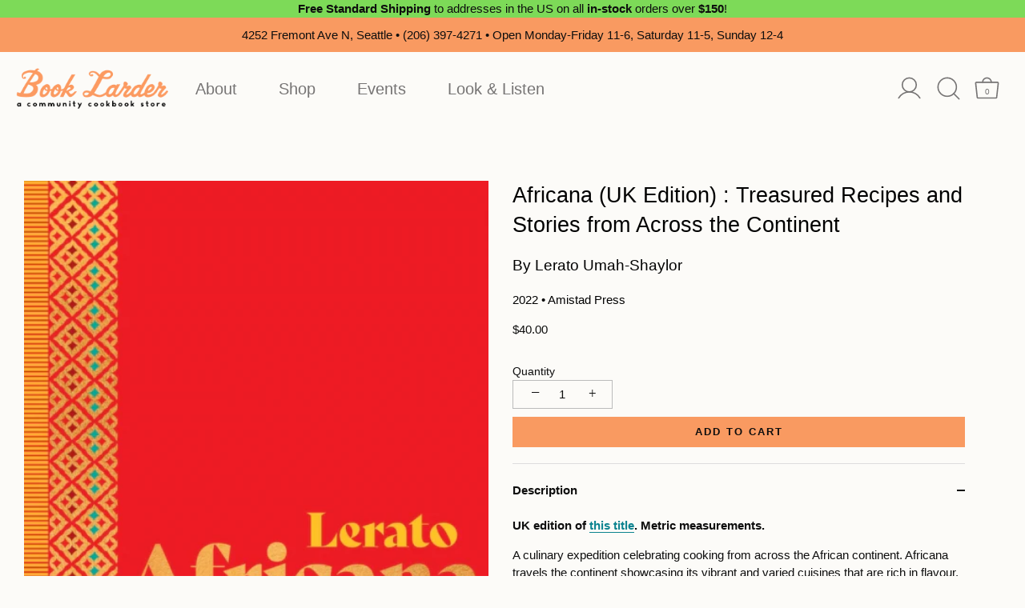

--- FILE ---
content_type: text/html; charset=utf-8
request_url: https://booklarder.com/products/africana-uk-edition
body_size: 48422
content:
<!doctype html>
<html class="no-js" lang="en">
<head>
  <!-- Showcase 4.0.13 -->

  <link rel="preload" href="//booklarder.com/cdn/shop/t/14/assets/styles.css?v=67443657697315481451762197787" as="style">
  <link rel="stylesheet" href="https://use.typekit.net/pxt1rgs.css"><meta charset="utf-8" />
<meta name="viewport" content="width=device-width,initial-scale=1.0" />
<meta http-equiv="X-UA-Compatible" content="IE=edge">

<link rel="preconnect" href="https://cdn.shopify.com" crossorigin>
<link rel="preconnect" href="https://fonts.shopify.com" crossorigin>
<link rel="preconnect" href="https://monorail-edge.shopifysvc.com"><link rel="preload" as="font" href="//booklarder.com/cdn/fonts/poppins/poppins_n3.05f58335c3209cce17da4f1f1ab324ebe2982441.woff2" type="font/woff2" crossorigin>
<link rel="preload" as="font" href="//booklarder.com/cdn/fonts/nunito_sans/nunitosans_n4.0276fe080df0ca4e6a22d9cb55aed3ed5ba6b1da.woff2" type="font/woff2" crossorigin>
<link rel="preload" as="font" href="//booklarder.com/cdn/fonts/nunito_sans/nunitosans_n4.0276fe080df0ca4e6a22d9cb55aed3ed5ba6b1da.woff2" type="font/woff2" crossorigin>
<link rel="preload" as="font" href="//booklarder.com/cdn/fonts/poppins/poppins_n6.aa29d4918bc243723d56b59572e18228ed0786f6.woff2" type="font/woff2" crossorigin><link rel="preload" as="font" href="//booklarder.com/cdn/fonts/nunito_sans/nunitosans_n7.25d963ed46da26098ebeab731e90d8802d989fa5.woff2" type="font/woff2" crossorigin><link rel="preload" as="font" href="//booklarder.com/cdn/fonts/nunito_sans/nunitosans_i4.6e408730afac1484cf297c30b0e67c86d17fc586.woff2" type="font/woff2" crossorigin><link rel="preload" as="font" href="//booklarder.com/cdn/fonts/nunito_sans/nunitosans_i7.8c1124729eec046a321e2424b2acf328c2c12139.woff2" type="font/woff2" crossorigin><link rel="preload" href="//booklarder.com/cdn/shop/t/14/assets/vendor.js?v=26564483382332717901636584678" as="script">
<link rel="preload" href="//booklarder.com/cdn/shop/t/14/assets/theme.js?v=4941810747087336551636584678" as="script"><link rel="canonical" href="https://booklarder.com/products/africana-uk-edition" /><meta name="description" content="UK edition of this title. Metric measurements. A culinary expedition celebrating cooking from across the African continent. Africana travels the continent showcasing its vibrant and varied cuisines that are rich in flavour, diverse in culture and steeped in tradition. Combining recipes passed down the generations with "><link rel="preload" as="font" href="//booklarder.com/cdn/fonts/nunito_sans/nunitosans_n5.6fc0ed1feb3fc393c40619f180fc49c4d0aae0db.woff2" type="font/woff2" crossorigin><link rel="preload" as="font" href="//booklarder.com/cdn/fonts/nunito_sans/nunitosans_n6.6e9464eba570101a53130c8130a9e17a8eb55c21.woff2" type="font/woff2" crossorigin>
  
        
  
        
  
        
  
        
  
        
  
        
  
        
  
        
  
  
  <meta name="theme-color" content="#f99a61">

  <title>
    Africana (UK Edition) &ndash; Book Larder
  </title>

  <meta property="og:site_name" content="Book Larder">
<meta property="og:url" content="https://booklarder.com/products/africana-uk-edition">
<meta property="og:title" content="Africana (UK Edition)">
<meta property="og:type" content="product">
<meta property="og:description" content="UK edition of this title. Metric measurements. A culinary expedition celebrating cooking from across the African continent. Africana travels the continent showcasing its vibrant and varied cuisines that are rich in flavour, diverse in culture and steeped in tradition. Combining recipes passed down the generations with "><meta property="og:image" content="http://booklarder.com/cdn/shop/files/africanauk_1200x1200.jpg?v=1684800998">
  <meta property="og:image:secure_url" content="https://booklarder.com/cdn/shop/files/africanauk_1200x1200.jpg?v=1684800998">
  <meta property="og:image:width" content="492">
  <meta property="og:image:height" content="640"><meta property="og:price:amount" content="40.00">
  <meta property="og:price:currency" content="USD"><meta name="twitter:card" content="summary_large_image">
<meta name="twitter:title" content="Africana (UK Edition)">
<meta name="twitter:description" content="UK edition of this title. Metric measurements. A culinary expedition celebrating cooking from across the African continent. Africana travels the continent showcasing its vibrant and varied cuisines that are rich in flavour, diverse in culture and steeped in tradition. Combining recipes passed down the generations with ">


  <link href="//booklarder.com/cdn/shop/t/14/assets/styles.css?v=67443657697315481451762197787" rel="stylesheet" type="text/css" media="all" />
  
  <link href="//booklarder.com/cdn/shop/t/14/assets/transom.css?v=53709195295834567131712783861" rel="stylesheet" type="text/css" media="all" />
	  
  
  <script>window.performance && window.performance.mark && window.performance.mark('shopify.content_for_header.start');</script><meta id="shopify-digital-wallet" name="shopify-digital-wallet" content="/55859577004/digital_wallets/dialog">
<meta name="shopify-checkout-api-token" content="1ce09e5386e07514142ed4041c0c1983">
<link rel="alternate" type="application/json+oembed" href="https://booklarder.com/products/africana-uk-edition.oembed">
<script async="async" src="/checkouts/internal/preloads.js?locale=en-US"></script>
<link rel="preconnect" href="https://shop.app" crossorigin="anonymous">
<script async="async" src="https://shop.app/checkouts/internal/preloads.js?locale=en-US&shop_id=55859577004" crossorigin="anonymous"></script>
<script id="apple-pay-shop-capabilities" type="application/json">{"shopId":55859577004,"countryCode":"US","currencyCode":"USD","merchantCapabilities":["supports3DS"],"merchantId":"gid:\/\/shopify\/Shop\/55859577004","merchantName":"Book Larder","requiredBillingContactFields":["postalAddress","email"],"requiredShippingContactFields":["postalAddress","email"],"shippingType":"shipping","supportedNetworks":["visa","masterCard","amex","discover","elo","jcb"],"total":{"type":"pending","label":"Book Larder","amount":"1.00"},"shopifyPaymentsEnabled":true,"supportsSubscriptions":true}</script>
<script id="shopify-features" type="application/json">{"accessToken":"1ce09e5386e07514142ed4041c0c1983","betas":["rich-media-storefront-analytics"],"domain":"booklarder.com","predictiveSearch":true,"shopId":55859577004,"locale":"en"}</script>
<script>var Shopify = Shopify || {};
Shopify.shop = "book-larder.myshopify.com";
Shopify.locale = "en";
Shopify.currency = {"active":"USD","rate":"1.0"};
Shopify.country = "US";
Shopify.theme = {"name":"book-larder\/main","id":128828539098,"schema_name":"Showcase","schema_version":"4.0.13","theme_store_id":null,"role":"main"};
Shopify.theme.handle = "null";
Shopify.theme.style = {"id":null,"handle":null};
Shopify.cdnHost = "booklarder.com/cdn";
Shopify.routes = Shopify.routes || {};
Shopify.routes.root = "/";</script>
<script type="module">!function(o){(o.Shopify=o.Shopify||{}).modules=!0}(window);</script>
<script>!function(o){function n(){var o=[];function n(){o.push(Array.prototype.slice.apply(arguments))}return n.q=o,n}var t=o.Shopify=o.Shopify||{};t.loadFeatures=n(),t.autoloadFeatures=n()}(window);</script>
<script>
  window.ShopifyPay = window.ShopifyPay || {};
  window.ShopifyPay.apiHost = "shop.app\/pay";
  window.ShopifyPay.redirectState = null;
</script>
<script id="shop-js-analytics" type="application/json">{"pageType":"product"}</script>
<script defer="defer" async type="module" src="//booklarder.com/cdn/shopifycloud/shop-js/modules/v2/client.init-shop-cart-sync_C5BV16lS.en.esm.js"></script>
<script defer="defer" async type="module" src="//booklarder.com/cdn/shopifycloud/shop-js/modules/v2/chunk.common_CygWptCX.esm.js"></script>
<script type="module">
  await import("//booklarder.com/cdn/shopifycloud/shop-js/modules/v2/client.init-shop-cart-sync_C5BV16lS.en.esm.js");
await import("//booklarder.com/cdn/shopifycloud/shop-js/modules/v2/chunk.common_CygWptCX.esm.js");

  window.Shopify.SignInWithShop?.initShopCartSync?.({"fedCMEnabled":true,"windoidEnabled":true});

</script>
<script>
  window.Shopify = window.Shopify || {};
  if (!window.Shopify.featureAssets) window.Shopify.featureAssets = {};
  window.Shopify.featureAssets['shop-js'] = {"shop-cart-sync":["modules/v2/client.shop-cart-sync_ZFArdW7E.en.esm.js","modules/v2/chunk.common_CygWptCX.esm.js"],"init-fed-cm":["modules/v2/client.init-fed-cm_CmiC4vf6.en.esm.js","modules/v2/chunk.common_CygWptCX.esm.js"],"shop-button":["modules/v2/client.shop-button_tlx5R9nI.en.esm.js","modules/v2/chunk.common_CygWptCX.esm.js"],"shop-cash-offers":["modules/v2/client.shop-cash-offers_DOA2yAJr.en.esm.js","modules/v2/chunk.common_CygWptCX.esm.js","modules/v2/chunk.modal_D71HUcav.esm.js"],"init-windoid":["modules/v2/client.init-windoid_sURxWdc1.en.esm.js","modules/v2/chunk.common_CygWptCX.esm.js"],"shop-toast-manager":["modules/v2/client.shop-toast-manager_ClPi3nE9.en.esm.js","modules/v2/chunk.common_CygWptCX.esm.js"],"init-shop-email-lookup-coordinator":["modules/v2/client.init-shop-email-lookup-coordinator_B8hsDcYM.en.esm.js","modules/v2/chunk.common_CygWptCX.esm.js"],"init-shop-cart-sync":["modules/v2/client.init-shop-cart-sync_C5BV16lS.en.esm.js","modules/v2/chunk.common_CygWptCX.esm.js"],"avatar":["modules/v2/client.avatar_BTnouDA3.en.esm.js"],"pay-button":["modules/v2/client.pay-button_FdsNuTd3.en.esm.js","modules/v2/chunk.common_CygWptCX.esm.js"],"init-customer-accounts":["modules/v2/client.init-customer-accounts_DxDtT_ad.en.esm.js","modules/v2/client.shop-login-button_C5VAVYt1.en.esm.js","modules/v2/chunk.common_CygWptCX.esm.js","modules/v2/chunk.modal_D71HUcav.esm.js"],"init-shop-for-new-customer-accounts":["modules/v2/client.init-shop-for-new-customer-accounts_ChsxoAhi.en.esm.js","modules/v2/client.shop-login-button_C5VAVYt1.en.esm.js","modules/v2/chunk.common_CygWptCX.esm.js","modules/v2/chunk.modal_D71HUcav.esm.js"],"shop-login-button":["modules/v2/client.shop-login-button_C5VAVYt1.en.esm.js","modules/v2/chunk.common_CygWptCX.esm.js","modules/v2/chunk.modal_D71HUcav.esm.js"],"init-customer-accounts-sign-up":["modules/v2/client.init-customer-accounts-sign-up_CPSyQ0Tj.en.esm.js","modules/v2/client.shop-login-button_C5VAVYt1.en.esm.js","modules/v2/chunk.common_CygWptCX.esm.js","modules/v2/chunk.modal_D71HUcav.esm.js"],"shop-follow-button":["modules/v2/client.shop-follow-button_Cva4Ekp9.en.esm.js","modules/v2/chunk.common_CygWptCX.esm.js","modules/v2/chunk.modal_D71HUcav.esm.js"],"checkout-modal":["modules/v2/client.checkout-modal_BPM8l0SH.en.esm.js","modules/v2/chunk.common_CygWptCX.esm.js","modules/v2/chunk.modal_D71HUcav.esm.js"],"lead-capture":["modules/v2/client.lead-capture_Bi8yE_yS.en.esm.js","modules/v2/chunk.common_CygWptCX.esm.js","modules/v2/chunk.modal_D71HUcav.esm.js"],"shop-login":["modules/v2/client.shop-login_D6lNrXab.en.esm.js","modules/v2/chunk.common_CygWptCX.esm.js","modules/v2/chunk.modal_D71HUcav.esm.js"],"payment-terms":["modules/v2/client.payment-terms_CZxnsJam.en.esm.js","modules/v2/chunk.common_CygWptCX.esm.js","modules/v2/chunk.modal_D71HUcav.esm.js"]};
</script>
<script>(function() {
  var isLoaded = false;
  function asyncLoad() {
    if (isLoaded) return;
    isLoaded = true;
    var urls = ["\/\/www.powr.io\/powr.js?powr-token=book-larder.myshopify.com\u0026external-type=shopify\u0026shop=book-larder.myshopify.com","https:\/\/evey-files.s3.amazonaws.com\/js\/online_store.js?shop=book-larder.myshopify.com"];
    for (var i = 0; i < urls.length; i++) {
      var s = document.createElement('script');
      s.type = 'text/javascript';
      s.async = true;
      s.src = urls[i];
      var x = document.getElementsByTagName('script')[0];
      x.parentNode.insertBefore(s, x);
    }
  };
  if(window.attachEvent) {
    window.attachEvent('onload', asyncLoad);
  } else {
    window.addEventListener('load', asyncLoad, false);
  }
})();</script>
<script id="__st">var __st={"a":55859577004,"offset":-28800,"reqid":"0a048761-41c7-45ac-86cf-13365beab1dd-1768766825","pageurl":"booklarder.com\/products\/africana-uk-edition","u":"189858e371f5","p":"product","rtyp":"product","rid":7992728322266};</script>
<script>window.ShopifyPaypalV4VisibilityTracking = true;</script>
<script id="captcha-bootstrap">!function(){'use strict';const t='contact',e='account',n='new_comment',o=[[t,t],['blogs',n],['comments',n],[t,'customer']],c=[[e,'customer_login'],[e,'guest_login'],[e,'recover_customer_password'],[e,'create_customer']],r=t=>t.map((([t,e])=>`form[action*='/${t}']:not([data-nocaptcha='true']) input[name='form_type'][value='${e}']`)).join(','),a=t=>()=>t?[...document.querySelectorAll(t)].map((t=>t.form)):[];function s(){const t=[...o],e=r(t);return a(e)}const i='password',u='form_key',d=['recaptcha-v3-token','g-recaptcha-response','h-captcha-response',i],f=()=>{try{return window.sessionStorage}catch{return}},m='__shopify_v',_=t=>t.elements[u];function p(t,e,n=!1){try{const o=window.sessionStorage,c=JSON.parse(o.getItem(e)),{data:r}=function(t){const{data:e,action:n}=t;return t[m]||n?{data:e,action:n}:{data:t,action:n}}(c);for(const[e,n]of Object.entries(r))t.elements[e]&&(t.elements[e].value=n);n&&o.removeItem(e)}catch(o){console.error('form repopulation failed',{error:o})}}const l='form_type',E='cptcha';function T(t){t.dataset[E]=!0}const w=window,h=w.document,L='Shopify',v='ce_forms',y='captcha';let A=!1;((t,e)=>{const n=(g='f06e6c50-85a8-45c8-87d0-21a2b65856fe',I='https://cdn.shopify.com/shopifycloud/storefront-forms-hcaptcha/ce_storefront_forms_captcha_hcaptcha.v1.5.2.iife.js',D={infoText:'Protected by hCaptcha',privacyText:'Privacy',termsText:'Terms'},(t,e,n)=>{const o=w[L][v],c=o.bindForm;if(c)return c(t,g,e,D).then(n);var r;o.q.push([[t,g,e,D],n]),r=I,A||(h.body.append(Object.assign(h.createElement('script'),{id:'captcha-provider',async:!0,src:r})),A=!0)});var g,I,D;w[L]=w[L]||{},w[L][v]=w[L][v]||{},w[L][v].q=[],w[L][y]=w[L][y]||{},w[L][y].protect=function(t,e){n(t,void 0,e),T(t)},Object.freeze(w[L][y]),function(t,e,n,w,h,L){const[v,y,A,g]=function(t,e,n){const i=e?o:[],u=t?c:[],d=[...i,...u],f=r(d),m=r(i),_=r(d.filter((([t,e])=>n.includes(e))));return[a(f),a(m),a(_),s()]}(w,h,L),I=t=>{const e=t.target;return e instanceof HTMLFormElement?e:e&&e.form},D=t=>v().includes(t);t.addEventListener('submit',(t=>{const e=I(t);if(!e)return;const n=D(e)&&!e.dataset.hcaptchaBound&&!e.dataset.recaptchaBound,o=_(e),c=g().includes(e)&&(!o||!o.value);(n||c)&&t.preventDefault(),c&&!n&&(function(t){try{if(!f())return;!function(t){const e=f();if(!e)return;const n=_(t);if(!n)return;const o=n.value;o&&e.removeItem(o)}(t);const e=Array.from(Array(32),(()=>Math.random().toString(36)[2])).join('');!function(t,e){_(t)||t.append(Object.assign(document.createElement('input'),{type:'hidden',name:u})),t.elements[u].value=e}(t,e),function(t,e){const n=f();if(!n)return;const o=[...t.querySelectorAll(`input[type='${i}']`)].map((({name:t})=>t)),c=[...d,...o],r={};for(const[a,s]of new FormData(t).entries())c.includes(a)||(r[a]=s);n.setItem(e,JSON.stringify({[m]:1,action:t.action,data:r}))}(t,e)}catch(e){console.error('failed to persist form',e)}}(e),e.submit())}));const S=(t,e)=>{t&&!t.dataset[E]&&(n(t,e.some((e=>e===t))),T(t))};for(const o of['focusin','change'])t.addEventListener(o,(t=>{const e=I(t);D(e)&&S(e,y())}));const B=e.get('form_key'),M=e.get(l),P=B&&M;t.addEventListener('DOMContentLoaded',(()=>{const t=y();if(P)for(const e of t)e.elements[l].value===M&&p(e,B);[...new Set([...A(),...v().filter((t=>'true'===t.dataset.shopifyCaptcha))])].forEach((e=>S(e,t)))}))}(h,new URLSearchParams(w.location.search),n,t,e,['guest_login'])})(!0,!0)}();</script>
<script integrity="sha256-4kQ18oKyAcykRKYeNunJcIwy7WH5gtpwJnB7kiuLZ1E=" data-source-attribution="shopify.loadfeatures" defer="defer" src="//booklarder.com/cdn/shopifycloud/storefront/assets/storefront/load_feature-a0a9edcb.js" crossorigin="anonymous"></script>
<script crossorigin="anonymous" defer="defer" src="//booklarder.com/cdn/shopifycloud/storefront/assets/shopify_pay/storefront-65b4c6d7.js?v=20250812"></script>
<script data-source-attribution="shopify.dynamic_checkout.dynamic.init">var Shopify=Shopify||{};Shopify.PaymentButton=Shopify.PaymentButton||{isStorefrontPortableWallets:!0,init:function(){window.Shopify.PaymentButton.init=function(){};var t=document.createElement("script");t.src="https://booklarder.com/cdn/shopifycloud/portable-wallets/latest/portable-wallets.en.js",t.type="module",document.head.appendChild(t)}};
</script>
<script data-source-attribution="shopify.dynamic_checkout.buyer_consent">
  function portableWalletsHideBuyerConsent(e){var t=document.getElementById("shopify-buyer-consent"),n=document.getElementById("shopify-subscription-policy-button");t&&n&&(t.classList.add("hidden"),t.setAttribute("aria-hidden","true"),n.removeEventListener("click",e))}function portableWalletsShowBuyerConsent(e){var t=document.getElementById("shopify-buyer-consent"),n=document.getElementById("shopify-subscription-policy-button");t&&n&&(t.classList.remove("hidden"),t.removeAttribute("aria-hidden"),n.addEventListener("click",e))}window.Shopify?.PaymentButton&&(window.Shopify.PaymentButton.hideBuyerConsent=portableWalletsHideBuyerConsent,window.Shopify.PaymentButton.showBuyerConsent=portableWalletsShowBuyerConsent);
</script>
<script data-source-attribution="shopify.dynamic_checkout.cart.bootstrap">document.addEventListener("DOMContentLoaded",(function(){function t(){return document.querySelector("shopify-accelerated-checkout-cart, shopify-accelerated-checkout")}if(t())Shopify.PaymentButton.init();else{new MutationObserver((function(e,n){t()&&(Shopify.PaymentButton.init(),n.disconnect())})).observe(document.body,{childList:!0,subtree:!0})}}));
</script>
<link id="shopify-accelerated-checkout-styles" rel="stylesheet" media="screen" href="https://booklarder.com/cdn/shopifycloud/portable-wallets/latest/accelerated-checkout-backwards-compat.css" crossorigin="anonymous">
<style id="shopify-accelerated-checkout-cart">
        #shopify-buyer-consent {
  margin-top: 1em;
  display: inline-block;
  width: 100%;
}

#shopify-buyer-consent.hidden {
  display: none;
}

#shopify-subscription-policy-button {
  background: none;
  border: none;
  padding: 0;
  text-decoration: underline;
  font-size: inherit;
  cursor: pointer;
}

#shopify-subscription-policy-button::before {
  box-shadow: none;
}

      </style>

<script>window.performance && window.performance.mark && window.performance.mark('shopify.content_for_header.end');</script>

  <script>
    document.documentElement.className = document.documentElement.className.replace('no-js', '');
    window.theme = window.theme || {};
    theme.money_format = "${{amount}}";
    theme.money_container = '.theme-money';
    theme.strings = {
      previous: "Previous",
      next: "Next",
      close: "Close",
      addressError: "Error looking up that address",
      addressNoResults: "No results for that address",
      addressQueryLimit: "You have exceeded the Google API usage limit. Consider upgrading to a \u003ca href=\"https:\/\/developers.google.com\/maps\/premium\/usage-limits\"\u003ePremium Plan\u003c\/a\u003e.",
      authError: "There was a problem authenticating your Google Maps API Key.",
      back: "Back",
      cartConfirmation: "You must agree to the terms and conditions before continuing.",
      loadMore: "Load more",
      infiniteScrollNoMore: "No more results",
      priceNonExistent: "Unavailable",
      buttonDefault: "Add to Cart",
      buttonNoStock: "Out of stock",
      buttonNoVariant: "Unavailable",
      variantNoStock: "Sold out",
      unitPriceSeparator: " \/ ",
      colorBoxPrevious: "Previous",
      colorBoxNext: "Next",
      colorBoxClose: "Close",
      navigateHome: "Home",
      productAddingToCart: "Adding",
      productAddedToCart: "Added to cart",
      popupWasAdded: "was added to your cart",
      popupCheckout: "Checkout",
      popupContinueShopping: "Continue shopping",
      onlyXLeft: "[[ quantity ]] in stock",
      priceSoldOut: "Sold Out",
      loading: "Loading...",
      viewCart: "View cart",
      page: "Page {{ page }}",
      imageSlider: "Image slider",
      clearAll: "Clear all"
    };
    theme.routes = {
      search_url: '/search',
      cart_url: '/cart',
      cart_add_url: '/cart/add',
      checkout: '/checkout'
    };
    theme.settings = {
      productImageParallax: true,
      animationEnabledDesktop: true,
      animationEnabledMobile: false
    };

    theme.checkViewportFillers = function(){
      var toggleState = false;
      var elPageContent = document.getElementById('page-content');
      if(elPageContent) {
        var elOverlapSection = elPageContent.querySelector('.header-overlap-section');
        if (elOverlapSection) {
          var padding = parseInt(getComputedStyle(elPageContent).getPropertyValue('padding-top'));
          toggleState = ((Math.round(elOverlapSection.offsetTop) - padding) === 0);
        }
      }
      if(toggleState) {
        document.getElementsByTagName('body')[0].classList.add('header-section-overlap');
      } else {
        document.getElementsByTagName('body')[0].classList.remove('header-section-overlap');
      }
    };

    theme.assessAltLogo = function(){
      var elsOverlappers = document.querySelectorAll('.needs-alt-logo');
      var useAltLogo = false;
      if(elsOverlappers.length) {
        var elSiteControlInner = document.querySelector('#site-control .site-control__inner');
        var headerMid = elSiteControlInner.offsetTop + elSiteControlInner.offsetParent.offsetTop + elSiteControlInner.offsetHeight / 2;
        Array.prototype.forEach.call(elsOverlappers, function(el, i){
          var thisTop = el.getBoundingClientRect().top + document.body.scrollTop;
          var thisBottom = thisTop + el.offsetHeight;
          if(headerMid > thisTop && headerMid < thisBottom) {
            useAltLogo = true;
            return false;
          }
        });
      }
      if(useAltLogo) {
        document.getElementsByTagName('body')[0].classList.add('use-alt-logo');
      } else {
        document.getElementsByTagName('body')[0].classList.remove('use-alt-logo');
      }
    };
  </script>


<!--begin-boost-pfs-filter-css-->
  <link rel="preload stylesheet" href="//booklarder.com/cdn/shop/t/14/assets/boost-pfs-instant-search.css?v=169989433812219567861636584679" as="style"><link href="//booklarder.com/cdn/shop/t/14/assets/boost-pfs-custom.css?v=76018495889226941571678076112" rel="stylesheet" type="text/css" media="all" />
<style data-id="boost-pfs-style" type="text/css">
    .boost-pfs-filter-option-title-text {}

   .boost-pfs-filter-tree-v .boost-pfs-filter-option-title-text:before {}
    .boost-pfs-filter-tree-v .boost-pfs-filter-option.boost-pfs-filter-option-collapsed .boost-pfs-filter-option-title-text:before {}
    .boost-pfs-filter-tree-h .boost-pfs-filter-option-title-heading:before {
      border-right-color: ;
      border-bottom-color: ;
    }

    .boost-pfs-filter-option-content .boost-pfs-filter-option-item-list .boost-pfs-filter-option-item button,
    .boost-pfs-filter-option-content .boost-pfs-filter-option-item-list .boost-pfs-filter-option-item .boost-pfs-filter-button,
    .boost-pfs-filter-option-range-amount input,
    .boost-pfs-filter-tree-v .boost-pfs-filter-refine-by .boost-pfs-filter-refine-by-items .refine-by-item,
    .boost-pfs-filter-refine-by-wrapper-v .boost-pfs-filter-refine-by .boost-pfs-filter-refine-by-items .refine-by-item,
    .boost-pfs-filter-refine-by .boost-pfs-filter-option-title,
    .boost-pfs-filter-refine-by .boost-pfs-filter-refine-by-items .refine-by-item>a,
    .boost-pfs-filter-refine-by>span,
    .boost-pfs-filter-clear,
    .boost-pfs-filter-clear-all{}

    .boost-pfs-filter-option-multi-level-collections .boost-pfs-filter-option-multi-level-list .boost-pfs-filter-option-item .boost-pfs-filter-button-arrow .boost-pfs-arrow:before,
    .boost-pfs-filter-option-multi-level-tag .boost-pfs-filter-option-multi-level-list .boost-pfs-filter-option-item .boost-pfs-filter-button-arrow .boost-pfs-arrow:before {}

    .boost-pfs-filter-refine-by .boost-pfs-filter-refine-by-items .refine-by-item .boost-pfs-filter-clear:before,
    .boost-pfs-filter-refine-by .boost-pfs-filter-refine-by-items .refine-by-item .boost-pfs-filter-clear:after {
      background: ;
    }

    .boost-pfs-filter-tree-mobile-button button,
    .boost-pfs-filter-top-sorting-mobile button {}
    .boost-pfs-filter-top-sorting-mobile button>span:after {}
  </style>
<!--end-boost-pfs-filter-css-->



  
<link href="https://monorail-edge.shopifysvc.com" rel="dns-prefetch">
<script>(function(){if ("sendBeacon" in navigator && "performance" in window) {try {var session_token_from_headers = performance.getEntriesByType('navigation')[0].serverTiming.find(x => x.name == '_s').description;} catch {var session_token_from_headers = undefined;}var session_cookie_matches = document.cookie.match(/_shopify_s=([^;]*)/);var session_token_from_cookie = session_cookie_matches && session_cookie_matches.length === 2 ? session_cookie_matches[1] : "";var session_token = session_token_from_headers || session_token_from_cookie || "";function handle_abandonment_event(e) {var entries = performance.getEntries().filter(function(entry) {return /monorail-edge.shopifysvc.com/.test(entry.name);});if (!window.abandonment_tracked && entries.length === 0) {window.abandonment_tracked = true;var currentMs = Date.now();var navigation_start = performance.timing.navigationStart;var payload = {shop_id: 55859577004,url: window.location.href,navigation_start,duration: currentMs - navigation_start,session_token,page_type: "product"};window.navigator.sendBeacon("https://monorail-edge.shopifysvc.com/v1/produce", JSON.stringify({schema_id: "online_store_buyer_site_abandonment/1.1",payload: payload,metadata: {event_created_at_ms: currentMs,event_sent_at_ms: currentMs}}));}}window.addEventListener('pagehide', handle_abandonment_event);}}());</script>
<script id="web-pixels-manager-setup">(function e(e,d,r,n,o){if(void 0===o&&(o={}),!Boolean(null===(a=null===(i=window.Shopify)||void 0===i?void 0:i.analytics)||void 0===a?void 0:a.replayQueue)){var i,a;window.Shopify=window.Shopify||{};var t=window.Shopify;t.analytics=t.analytics||{};var s=t.analytics;s.replayQueue=[],s.publish=function(e,d,r){return s.replayQueue.push([e,d,r]),!0};try{self.performance.mark("wpm:start")}catch(e){}var l=function(){var e={modern:/Edge?\/(1{2}[4-9]|1[2-9]\d|[2-9]\d{2}|\d{4,})\.\d+(\.\d+|)|Firefox\/(1{2}[4-9]|1[2-9]\d|[2-9]\d{2}|\d{4,})\.\d+(\.\d+|)|Chrom(ium|e)\/(9{2}|\d{3,})\.\d+(\.\d+|)|(Maci|X1{2}).+ Version\/(15\.\d+|(1[6-9]|[2-9]\d|\d{3,})\.\d+)([,.]\d+|)( \(\w+\)|)( Mobile\/\w+|) Safari\/|Chrome.+OPR\/(9{2}|\d{3,})\.\d+\.\d+|(CPU[ +]OS|iPhone[ +]OS|CPU[ +]iPhone|CPU IPhone OS|CPU iPad OS)[ +]+(15[._]\d+|(1[6-9]|[2-9]\d|\d{3,})[._]\d+)([._]\d+|)|Android:?[ /-](13[3-9]|1[4-9]\d|[2-9]\d{2}|\d{4,})(\.\d+|)(\.\d+|)|Android.+Firefox\/(13[5-9]|1[4-9]\d|[2-9]\d{2}|\d{4,})\.\d+(\.\d+|)|Android.+Chrom(ium|e)\/(13[3-9]|1[4-9]\d|[2-9]\d{2}|\d{4,})\.\d+(\.\d+|)|SamsungBrowser\/([2-9]\d|\d{3,})\.\d+/,legacy:/Edge?\/(1[6-9]|[2-9]\d|\d{3,})\.\d+(\.\d+|)|Firefox\/(5[4-9]|[6-9]\d|\d{3,})\.\d+(\.\d+|)|Chrom(ium|e)\/(5[1-9]|[6-9]\d|\d{3,})\.\d+(\.\d+|)([\d.]+$|.*Safari\/(?![\d.]+ Edge\/[\d.]+$))|(Maci|X1{2}).+ Version\/(10\.\d+|(1[1-9]|[2-9]\d|\d{3,})\.\d+)([,.]\d+|)( \(\w+\)|)( Mobile\/\w+|) Safari\/|Chrome.+OPR\/(3[89]|[4-9]\d|\d{3,})\.\d+\.\d+|(CPU[ +]OS|iPhone[ +]OS|CPU[ +]iPhone|CPU IPhone OS|CPU iPad OS)[ +]+(10[._]\d+|(1[1-9]|[2-9]\d|\d{3,})[._]\d+)([._]\d+|)|Android:?[ /-](13[3-9]|1[4-9]\d|[2-9]\d{2}|\d{4,})(\.\d+|)(\.\d+|)|Mobile Safari.+OPR\/([89]\d|\d{3,})\.\d+\.\d+|Android.+Firefox\/(13[5-9]|1[4-9]\d|[2-9]\d{2}|\d{4,})\.\d+(\.\d+|)|Android.+Chrom(ium|e)\/(13[3-9]|1[4-9]\d|[2-9]\d{2}|\d{4,})\.\d+(\.\d+|)|Android.+(UC? ?Browser|UCWEB|U3)[ /]?(15\.([5-9]|\d{2,})|(1[6-9]|[2-9]\d|\d{3,})\.\d+)\.\d+|SamsungBrowser\/(5\.\d+|([6-9]|\d{2,})\.\d+)|Android.+MQ{2}Browser\/(14(\.(9|\d{2,})|)|(1[5-9]|[2-9]\d|\d{3,})(\.\d+|))(\.\d+|)|K[Aa][Ii]OS\/(3\.\d+|([4-9]|\d{2,})\.\d+)(\.\d+|)/},d=e.modern,r=e.legacy,n=navigator.userAgent;return n.match(d)?"modern":n.match(r)?"legacy":"unknown"}(),u="modern"===l?"modern":"legacy",c=(null!=n?n:{modern:"",legacy:""})[u],f=function(e){return[e.baseUrl,"/wpm","/b",e.hashVersion,"modern"===e.buildTarget?"m":"l",".js"].join("")}({baseUrl:d,hashVersion:r,buildTarget:u}),m=function(e){var d=e.version,r=e.bundleTarget,n=e.surface,o=e.pageUrl,i=e.monorailEndpoint;return{emit:function(e){var a=e.status,t=e.errorMsg,s=(new Date).getTime(),l=JSON.stringify({metadata:{event_sent_at_ms:s},events:[{schema_id:"web_pixels_manager_load/3.1",payload:{version:d,bundle_target:r,page_url:o,status:a,surface:n,error_msg:t},metadata:{event_created_at_ms:s}}]});if(!i)return console&&console.warn&&console.warn("[Web Pixels Manager] No Monorail endpoint provided, skipping logging."),!1;try{return self.navigator.sendBeacon.bind(self.navigator)(i,l)}catch(e){}var u=new XMLHttpRequest;try{return u.open("POST",i,!0),u.setRequestHeader("Content-Type","text/plain"),u.send(l),!0}catch(e){return console&&console.warn&&console.warn("[Web Pixels Manager] Got an unhandled error while logging to Monorail."),!1}}}}({version:r,bundleTarget:l,surface:e.surface,pageUrl:self.location.href,monorailEndpoint:e.monorailEndpoint});try{o.browserTarget=l,function(e){var d=e.src,r=e.async,n=void 0===r||r,o=e.onload,i=e.onerror,a=e.sri,t=e.scriptDataAttributes,s=void 0===t?{}:t,l=document.createElement("script"),u=document.querySelector("head"),c=document.querySelector("body");if(l.async=n,l.src=d,a&&(l.integrity=a,l.crossOrigin="anonymous"),s)for(var f in s)if(Object.prototype.hasOwnProperty.call(s,f))try{l.dataset[f]=s[f]}catch(e){}if(o&&l.addEventListener("load",o),i&&l.addEventListener("error",i),u)u.appendChild(l);else{if(!c)throw new Error("Did not find a head or body element to append the script");c.appendChild(l)}}({src:f,async:!0,onload:function(){if(!function(){var e,d;return Boolean(null===(d=null===(e=window.Shopify)||void 0===e?void 0:e.analytics)||void 0===d?void 0:d.initialized)}()){var d=window.webPixelsManager.init(e)||void 0;if(d){var r=window.Shopify.analytics;r.replayQueue.forEach((function(e){var r=e[0],n=e[1],o=e[2];d.publishCustomEvent(r,n,o)})),r.replayQueue=[],r.publish=d.publishCustomEvent,r.visitor=d.visitor,r.initialized=!0}}},onerror:function(){return m.emit({status:"failed",errorMsg:"".concat(f," has failed to load")})},sri:function(e){var d=/^sha384-[A-Za-z0-9+/=]+$/;return"string"==typeof e&&d.test(e)}(c)?c:"",scriptDataAttributes:o}),m.emit({status:"loading"})}catch(e){m.emit({status:"failed",errorMsg:(null==e?void 0:e.message)||"Unknown error"})}}})({shopId: 55859577004,storefrontBaseUrl: "https://booklarder.com",extensionsBaseUrl: "https://extensions.shopifycdn.com/cdn/shopifycloud/web-pixels-manager",monorailEndpoint: "https://monorail-edge.shopifysvc.com/unstable/produce_batch",surface: "storefront-renderer",enabledBetaFlags: ["2dca8a86"],webPixelsConfigList: [{"id":"shopify-app-pixel","configuration":"{}","eventPayloadVersion":"v1","runtimeContext":"STRICT","scriptVersion":"0450","apiClientId":"shopify-pixel","type":"APP","privacyPurposes":["ANALYTICS","MARKETING"]},{"id":"shopify-custom-pixel","eventPayloadVersion":"v1","runtimeContext":"LAX","scriptVersion":"0450","apiClientId":"shopify-pixel","type":"CUSTOM","privacyPurposes":["ANALYTICS","MARKETING"]}],isMerchantRequest: false,initData: {"shop":{"name":"Book Larder","paymentSettings":{"currencyCode":"USD"},"myshopifyDomain":"book-larder.myshopify.com","countryCode":"US","storefrontUrl":"https:\/\/booklarder.com"},"customer":null,"cart":null,"checkout":null,"productVariants":[{"price":{"amount":40.0,"currencyCode":"USD"},"product":{"title":"Africana (UK Edition)","vendor":"Book Larder","id":"7992728322266","untranslatedTitle":"Africana (UK Edition)","url":"\/products\/africana-uk-edition","type":"Books"},"id":"43921296359642","image":{"src":"\/\/booklarder.com\/cdn\/shop\/files\/africanauk.jpg?v=1684800998"},"sku":"9780008458508","title":"Default Title","untranslatedTitle":"Default Title"}],"purchasingCompany":null},},"https://booklarder.com/cdn","fcfee988w5aeb613cpc8e4bc33m6693e112",{"modern":"","legacy":""},{"shopId":"55859577004","storefrontBaseUrl":"https:\/\/booklarder.com","extensionBaseUrl":"https:\/\/extensions.shopifycdn.com\/cdn\/shopifycloud\/web-pixels-manager","surface":"storefront-renderer","enabledBetaFlags":"[\"2dca8a86\"]","isMerchantRequest":"false","hashVersion":"fcfee988w5aeb613cpc8e4bc33m6693e112","publish":"custom","events":"[[\"page_viewed\",{}],[\"product_viewed\",{\"productVariant\":{\"price\":{\"amount\":40.0,\"currencyCode\":\"USD\"},\"product\":{\"title\":\"Africana (UK Edition)\",\"vendor\":\"Book Larder\",\"id\":\"7992728322266\",\"untranslatedTitle\":\"Africana (UK Edition)\",\"url\":\"\/products\/africana-uk-edition\",\"type\":\"Books\"},\"id\":\"43921296359642\",\"image\":{\"src\":\"\/\/booklarder.com\/cdn\/shop\/files\/africanauk.jpg?v=1684800998\"},\"sku\":\"9780008458508\",\"title\":\"Default Title\",\"untranslatedTitle\":\"Default Title\"}}]]"});</script><script>
  window.ShopifyAnalytics = window.ShopifyAnalytics || {};
  window.ShopifyAnalytics.meta = window.ShopifyAnalytics.meta || {};
  window.ShopifyAnalytics.meta.currency = 'USD';
  var meta = {"product":{"id":7992728322266,"gid":"gid:\/\/shopify\/Product\/7992728322266","vendor":"Book Larder","type":"Books","handle":"africana-uk-edition","variants":[{"id":43921296359642,"price":4000,"name":"Africana (UK Edition)","public_title":null,"sku":"9780008458508"}],"remote":false},"page":{"pageType":"product","resourceType":"product","resourceId":7992728322266,"requestId":"0a048761-41c7-45ac-86cf-13365beab1dd-1768766825"}};
  for (var attr in meta) {
    window.ShopifyAnalytics.meta[attr] = meta[attr];
  }
</script>
<script class="analytics">
  (function () {
    var customDocumentWrite = function(content) {
      var jquery = null;

      if (window.jQuery) {
        jquery = window.jQuery;
      } else if (window.Checkout && window.Checkout.$) {
        jquery = window.Checkout.$;
      }

      if (jquery) {
        jquery('body').append(content);
      }
    };

    var hasLoggedConversion = function(token) {
      if (token) {
        return document.cookie.indexOf('loggedConversion=' + token) !== -1;
      }
      return false;
    }

    var setCookieIfConversion = function(token) {
      if (token) {
        var twoMonthsFromNow = new Date(Date.now());
        twoMonthsFromNow.setMonth(twoMonthsFromNow.getMonth() + 2);

        document.cookie = 'loggedConversion=' + token + '; expires=' + twoMonthsFromNow;
      }
    }

    var trekkie = window.ShopifyAnalytics.lib = window.trekkie = window.trekkie || [];
    if (trekkie.integrations) {
      return;
    }
    trekkie.methods = [
      'identify',
      'page',
      'ready',
      'track',
      'trackForm',
      'trackLink'
    ];
    trekkie.factory = function(method) {
      return function() {
        var args = Array.prototype.slice.call(arguments);
        args.unshift(method);
        trekkie.push(args);
        return trekkie;
      };
    };
    for (var i = 0; i < trekkie.methods.length; i++) {
      var key = trekkie.methods[i];
      trekkie[key] = trekkie.factory(key);
    }
    trekkie.load = function(config) {
      trekkie.config = config || {};
      trekkie.config.initialDocumentCookie = document.cookie;
      var first = document.getElementsByTagName('script')[0];
      var script = document.createElement('script');
      script.type = 'text/javascript';
      script.onerror = function(e) {
        var scriptFallback = document.createElement('script');
        scriptFallback.type = 'text/javascript';
        scriptFallback.onerror = function(error) {
                var Monorail = {
      produce: function produce(monorailDomain, schemaId, payload) {
        var currentMs = new Date().getTime();
        var event = {
          schema_id: schemaId,
          payload: payload,
          metadata: {
            event_created_at_ms: currentMs,
            event_sent_at_ms: currentMs
          }
        };
        return Monorail.sendRequest("https://" + monorailDomain + "/v1/produce", JSON.stringify(event));
      },
      sendRequest: function sendRequest(endpointUrl, payload) {
        // Try the sendBeacon API
        if (window && window.navigator && typeof window.navigator.sendBeacon === 'function' && typeof window.Blob === 'function' && !Monorail.isIos12()) {
          var blobData = new window.Blob([payload], {
            type: 'text/plain'
          });

          if (window.navigator.sendBeacon(endpointUrl, blobData)) {
            return true;
          } // sendBeacon was not successful

        } // XHR beacon

        var xhr = new XMLHttpRequest();

        try {
          xhr.open('POST', endpointUrl);
          xhr.setRequestHeader('Content-Type', 'text/plain');
          xhr.send(payload);
        } catch (e) {
          console.log(e);
        }

        return false;
      },
      isIos12: function isIos12() {
        return window.navigator.userAgent.lastIndexOf('iPhone; CPU iPhone OS 12_') !== -1 || window.navigator.userAgent.lastIndexOf('iPad; CPU OS 12_') !== -1;
      }
    };
    Monorail.produce('monorail-edge.shopifysvc.com',
      'trekkie_storefront_load_errors/1.1',
      {shop_id: 55859577004,
      theme_id: 128828539098,
      app_name: "storefront",
      context_url: window.location.href,
      source_url: "//booklarder.com/cdn/s/trekkie.storefront.cd680fe47e6c39ca5d5df5f0a32d569bc48c0f27.min.js"});

        };
        scriptFallback.async = true;
        scriptFallback.src = '//booklarder.com/cdn/s/trekkie.storefront.cd680fe47e6c39ca5d5df5f0a32d569bc48c0f27.min.js';
        first.parentNode.insertBefore(scriptFallback, first);
      };
      script.async = true;
      script.src = '//booklarder.com/cdn/s/trekkie.storefront.cd680fe47e6c39ca5d5df5f0a32d569bc48c0f27.min.js';
      first.parentNode.insertBefore(script, first);
    };
    trekkie.load(
      {"Trekkie":{"appName":"storefront","development":false,"defaultAttributes":{"shopId":55859577004,"isMerchantRequest":null,"themeId":128828539098,"themeCityHash":"11806910668163716284","contentLanguage":"en","currency":"USD","eventMetadataId":"3066a5e9-108e-43a1-87b4-d11e9016fdb7"},"isServerSideCookieWritingEnabled":true,"monorailRegion":"shop_domain","enabledBetaFlags":["65f19447"]},"Session Attribution":{},"S2S":{"facebookCapiEnabled":false,"source":"trekkie-storefront-renderer","apiClientId":580111}}
    );

    var loaded = false;
    trekkie.ready(function() {
      if (loaded) return;
      loaded = true;

      window.ShopifyAnalytics.lib = window.trekkie;

      var originalDocumentWrite = document.write;
      document.write = customDocumentWrite;
      try { window.ShopifyAnalytics.merchantGoogleAnalytics.call(this); } catch(error) {};
      document.write = originalDocumentWrite;

      window.ShopifyAnalytics.lib.page(null,{"pageType":"product","resourceType":"product","resourceId":7992728322266,"requestId":"0a048761-41c7-45ac-86cf-13365beab1dd-1768766825","shopifyEmitted":true});

      var match = window.location.pathname.match(/checkouts\/(.+)\/(thank_you|post_purchase)/)
      var token = match? match[1]: undefined;
      if (!hasLoggedConversion(token)) {
        setCookieIfConversion(token);
        window.ShopifyAnalytics.lib.track("Viewed Product",{"currency":"USD","variantId":43921296359642,"productId":7992728322266,"productGid":"gid:\/\/shopify\/Product\/7992728322266","name":"Africana (UK Edition)","price":"40.00","sku":"9780008458508","brand":"Book Larder","variant":null,"category":"Books","nonInteraction":true,"remote":false},undefined,undefined,{"shopifyEmitted":true});
      window.ShopifyAnalytics.lib.track("monorail:\/\/trekkie_storefront_viewed_product\/1.1",{"currency":"USD","variantId":43921296359642,"productId":7992728322266,"productGid":"gid:\/\/shopify\/Product\/7992728322266","name":"Africana (UK Edition)","price":"40.00","sku":"9780008458508","brand":"Book Larder","variant":null,"category":"Books","nonInteraction":true,"remote":false,"referer":"https:\/\/booklarder.com\/products\/africana-uk-edition"});
      }
    });


        var eventsListenerScript = document.createElement('script');
        eventsListenerScript.async = true;
        eventsListenerScript.src = "//booklarder.com/cdn/shopifycloud/storefront/assets/shop_events_listener-3da45d37.js";
        document.getElementsByTagName('head')[0].appendChild(eventsListenerScript);

})();</script>
<script
  defer
  src="https://booklarder.com/cdn/shopifycloud/perf-kit/shopify-perf-kit-3.0.4.min.js"
  data-application="storefront-renderer"
  data-shop-id="55859577004"
  data-render-region="gcp-us-central1"
  data-page-type="product"
  data-theme-instance-id="128828539098"
  data-theme-name="Showcase"
  data-theme-version="4.0.13"
  data-monorail-region="shop_domain"
  data-resource-timing-sampling-rate="10"
  data-shs="true"
  data-shs-beacon="true"
  data-shs-export-with-fetch="true"
  data-shs-logs-sample-rate="1"
  data-shs-beacon-endpoint="https://booklarder.com/api/collect"
></script>
</head>

<body id="page-africana-uk-edition" class="page-africana-uk-edition template-product">
  
    <script>
      var body = document.body;
      if(window.innerWidth < 768) {
        var pageFadedIn = false;
        body.style.opacity = 0;

        function fadeInPageMob(){
          if(!pageFadedIn) {
            body.classList.add("cc-animate-enabled");
            body.style.transition = 'opacity 0.4s';
            setTimeout(function () {
              body.style.opacity = 1;
            }, 200);
            pageFadedIn = true;
          }
        }

        window.onload = fadeInPageMob;
        setTimeout(fadeInPageMob, 3000);
      }else{
        body.classList.add("cc-animate-enabled");
      }

      window.onpageshow = function(){
        document.getElementById('cc-veil').classList.remove('-in');
      }
    </script>
  

  <a class="skip-link visually-hidden" href="#page-content">Skip to content</a>

  <div id="shopify-section-header" class="shopify-section"><style type="text/css">
  
    .logo img { width: 140px; }
    @media(min-width:768px){
    .logo img { width: 250px; }
    }
  

  .cc-announcement {
    
      font-size: 15px;
    
  }

  @media (min-width: 768px) {
    .cc-announcement {
      font-size: 15px;
    }
  }
</style>


<form action="/cart" method="post" id="cc-checkout-form">
</form>


  

  
<div data-section-type="header" itemscope itemtype="http://schema.org/Organization">
    <div id="site-control" class="site-control inline icons
      nav-inline-desktop
      
      fixed
      
      has-announcement
      alt-logo-when-active
      "
      data-cc-animate
      data-opacity="opaque_on_scroll_alt"
      data-positioning="peek"
    >
      
  
  <div class="cc-announcement-free-shipping">
    
    <div class="cc-announcement__inner">
      <strong>Free Standard Shipping</strong> to addresses in the US on all <strong>in-stock</strong> orders over <strong>$150</strong>! 
    </div>
    
  </div>
    
  <div class="cc-announcement">
    
    <div class="cc-announcement__inner">
      4252 Fremont Ave N, Seattle  •  (206) 397-4271  •  Open Monday-Friday 11-6, Saturday 11-5, Sunday 12-4
    </div>
    
  </div>
  
  

      <div class="links site-control__inner">
        <a class="menu" href="#page-menu" aria-controls="page-menu" data-modal-nav-toggle aria-label="Menu">
          <span class="icon-menu">
  <span class="icon-menu__bar icon-menu__bar-1"></span>
  <span class="icon-menu__bar icon-menu__bar-2"></span>
  <span class="icon-menu__bar icon-menu__bar-3"></span>
</span>

          <span class="text-link">Menu</span>
        </a>

        
  <a data-cc-animate-click data-cc-animate class="logo logo--has-alt-logo" href="/"
     itemprop="url">

    

    <meta itemprop="name" content="Book Larder">
    
      
      
      <img src="//booklarder.com/cdn/shop/files/image_17_500x.png?v=1618354560" alt="Book Larder" itemprop="logo" width="503" height="136" loading="lazy"/>

      
      <span class="alt-logo">
        <img src="//booklarder.com/cdn/shop/files/Logo_-_White_Text_500x.png?v=1621980154" alt="Book Larder" itemprop="logo" width="251" height="68" loading="lazy"/>
      </span>
      
    

    
  </a>
  

        
      <div class="site-control__inline-links">
        <div class="nav-row multi-level-nav reveal-on-hover" role="navigation" aria-label="Primary navigation">
          <div class="tier-1">
            <ul>
              
<li class="">
                  <a data-cc-animate-click href="/pages/about" class=" " >
                    About
                  </a>

                  
                </li>
              
<li class=" contains-children contains-mega-menu">
                  <a  href="/collections/all-books" class=" has-children" aria-haspopup="true">
                    Shop
                  </a>

                  

                    
                    

                    <ul 
                      class="nav-columns three-column
                        nav-columns--count-2
                        
                        
                        nav-columns--cta-count-0"
                      >

                      
                        <li class=" contains-children">
                          <a  href="/collections/all-books" class="has-children column-title bottom-divider" aria-haspopup="true">
                            Books

                            
                              <span class="arr arr--small"><svg xmlns="http://www.w3.org/2000/svg" viewBox="0 0 24 24">
  <path d="M0-.25H24v24H0Z" transform="translate(0 0.25)" style="fill:none"/>
  <polyline points="10 17.83 15.4 12.43 10 7.03"
            style="fill:none;stroke:currentColor;stroke-linecap:round;stroke-miterlimit:8;stroke-width:3px"/>
</svg>
</span>
                            
                          </a>

                          
                            <ul class="
                                 one-column 
                              	
                            ">
                              
                                <li class="">
                                  <a 
                                     class=""
                                     data-cc-animate-click href="/collections/january-2026-new-releases">New Arrivals</a>
                                </li>
                              
                                <li class="">
                                  <a 
                                     class=""
                                     data-cc-animate-click href="/collections/signed-books">Signed Books</a>
                                </li>
                              
                                <li class="">
                                  <a 
                                     class=""
                                     data-cc-animate-click href="/collections/pre-order">Pre-Orders</a>
                                </li>
                              
                                <li class="">
                                  <a 
                                     class=""
                                     data-cc-animate-click href="/collections/amplifymelanatedvoices">#amplifymelanatedvoices</a>
                                </li>
                              
                                <li class="">
                                  <a 
                                     class=""
                                     data-cc-animate-click href="/collections/aapi-authors">AAPI & diaspora Authors</a>
                                </li>
                              
                                <li class="">
                                  <a 
                                     class=""
                                     data-cc-animate-click href="/collections/lgbtqia-voices">LQBTQIA+ Voices</a>
                                </li>
                              
                                <li class="">
                                  <a 
                                     class=" see-all-link "
                                     data-cc-animate-click href="/collections/all-books">See All Books</a>
                                </li>
                              
                            </ul>
                          
                        </li>
                      
                        <li class=" contains-children">
                          <a  href="/collections/all-other-products" class="has-children column-title bottom-divider" aria-haspopup="true">
                            Other Products

                            
                              <span class="arr arr--small"><svg xmlns="http://www.w3.org/2000/svg" viewBox="0 0 24 24">
  <path d="M0-.25H24v24H0Z" transform="translate(0 0.25)" style="fill:none"/>
  <polyline points="10 17.83 15.4 12.43 10 7.03"
            style="fill:none;stroke:currentColor;stroke-linecap:round;stroke-miterlimit:8;stroke-width:3px"/>
</svg>
</span>
                            
                          </a>

                          
                            <ul class="
                                 one-column 
                              	
                            ">
                              
                                <li class="">
                                  <a 
                                     class=""
                                     data-cc-animate-click href="/collections/merchandise">Merchandise</a>
                                </li>
                              
                                <li class="">
                                  <a 
                                     class=""
                                     data-cc-animate-click href="/collections/food-item">Food Products</a>
                                </li>
                              
                                <li class="">
                                  <a 
                                     class=""
                                     data-cc-animate-click href="/collections/tea-towels-and-totes">Tea Towels and Totes</a>
                                </li>
                              
                                <li class="">
                                  <a 
                                     class=""
                                     data-cc-animate-click href="/collections/magazines">Magazines</a>
                                </li>
                              
                                <li class="">
                                  <a 
                                     class=""
                                     data-cc-animate-click href="/products/gift-card">Gift Cards</a>
                                </li>
                              
                                <li class="">
                                  <a 
                                     class=" see-all-link "
                                     data-cc-animate-click href="/collections/all-other-products">See All Other Products</a>
                                </li>
                              
                            </ul>
                          
                        </li>
                      

                      
                    </ul>
                  
                </li>
              
<li class="">
                  <a data-cc-animate-click href="/apps/events/calendar" class=" " >
                    Events
                  </a>

                  
                </li>
              
<li class="">
                  <a data-cc-animate-click href="/blogs/blog-larder" class=" " >
                    Look & Listen
                  </a>

                  
                </li>
              
            </ul>
          </div>
        </div>
      </div>
    


        <div class="nav-right-side">

          
            <a data-cc-animate-click href="/account" class="nav-account">
              
              	<svg width="32" height="32" viewBox="0 0 32 32" fill="none" xmlns="http://www.w3.org/2000/svg">
<title>Account Icon</title>
<path d="M16 20C20.4183 20 24 16.4183 24 12C24 7.58172 20.4183 4 16 4C11.5817 4 8 7.58172 8 12C8 16.4183 11.5817 20 16 20Z" fill="none" stroke="currentColor" stroke-width="1.5" stroke-linecap="round" stroke-linejoin="round"/>
<path d="M3.87363 26.9988C5.10308 24.8708 6.87089 23.1037 8.99948 21.8752C11.1281 20.6467 13.5425 20 16.0001 20C18.4578 20 20.8722 20.6468 23.0008 21.8754C25.1293 23.1039 26.8971 24.871 28.1265 26.9991" fill="none" stroke="currentColor" stroke-width="1.5" stroke-linecap="round" stroke-linejoin="round"/>
</svg>
              
              <span class="text-link">Account</span>
            </a>
          

          <a class="cart nav-search"
             href="/search"
             aria-label="Search"
             data-modal-toggle="#search-modal">
            <svg width="32" height="32" viewBox="0 0 32 32" fill="none" xmlns="http://www.w3.org/2000/svg">
<title>Search Icon</title>
<path d="M14.4998 25C20.2987 25 24.9998 20.299 24.9998 14.5C24.9998 8.70101 20.2987 4 14.4998 4C8.70077 4 3.99976 8.70101 3.99976 14.5C3.99976 20.299 8.70077 25 14.4998 25Z" fill="none" stroke="currentColor" stroke-width="1.5" stroke-linecap="round" stroke-linejoin="round"/>
<path d="M21.924 21.925L27.999 28.0001" fill="none" stroke="currentColor" stroke-width="1.5" stroke-linecap="round" stroke-linejoin="round"/>
</svg>
            <span class="text-link">Search</span>
          </a>

          <a data-cc-animate-click class="cart" href="/cart" aria-label="Cart">
            <svg width="32" height="32" viewBox="0 0 32 32" fill="none" xmlns="http://www.w3.org/2000/svg">
<title>Shopping Cart Icon</title>
<path d="M26.105 27H5.89509C5.64899 27 5.41154 26.9093 5.22817 26.7451C5.04479 26.581 4.92838 26.355 4.9012 26.1104L3.12343 10.1104C3.10789 9.97065 3.12202 9.82917 3.16489 9.69522C3.20775 9.56127 3.27839 9.43787 3.37218 9.33308C3.46598 9.22828 3.58082 9.14445 3.70922 9.08706C3.83761 9.02967 3.97667 9 4.11731 9H27.8828C28.0234 9 28.1625 9.02967 28.2909 9.08706C28.4193 9.14445 28.5341 9.22828 28.6279 9.33308C28.7217 9.43787 28.7923 9.56127 28.8352 9.69522C28.8781 9.82917 28.8922 9.97065 28.8767 10.1104L27.0989 26.1104C27.0717 26.355 26.9553 26.581 26.7719 26.7451C26.5886 26.9093 26.3511 27 26.105 27Z" fill="none" stroke="currentColor" stroke-width="1.5" stroke-linecap="round" stroke-linejoin="round"/>
<path d="M11 9C11 7.67392 11.5268 6.40215 12.4645 5.46447C13.4021 4.52678 14.6739 4 16 4C17.3261 4 18.5979 4.52678 19.5355 5.46447C20.4732 6.40215 21 7.67392 21 9" fill="none" stroke="currentColor" stroke-width="1.5" stroke-linecap="round" stroke-linejoin="round"/>
</svg><div>0</div>
            <span class="text-link">Cart </span>
          </a>

          <a href="#swym-wishlist" class="swym-wishlist">
            <i aria-hidden="true" focusable="false" role="presentation" class="icon icon-swym-wishlist"></i>
          </a>

        </div>
      </div>
    </div>

    <nav id="page-menu" class="theme-modal nav-uses-modal">
      <div class="inner">
        <div class="nav-container">
          <div class="nav-body container growth-area" data-root-nav="true">
            <div class="nav main-nav" role="navigation" aria-label="Primary">
              <ul>
                
                <li class=" ">
                  <a href="/pages/about" data-cc-animate-click>
                    <span>About</span>
                  </a>

                  
                </li>
                
                <li class=" ">
                  <a href="/collections/all-books" aria-haspopup="true">
                    <span>Shop</span>
                  </a>

                  
                  <ul>
                      
                      
                        <li class=" main-nav__mega-title ">
                          <a href="/collections/all-books" aria-haspopup="true">
                            <span>Books</span>
                          </a>
                        </li>

                        
                          <li class=" ">
                            <a data-cc-animate-click href="/collections/january-2026-new-releases">
                              <span>New Arrivals</span>
                            </a>
                          </li>
                        
                          <li class=" ">
                            <a data-cc-animate-click href="/collections/signed-books">
                              <span>Signed Books</span>
                            </a>
                          </li>
                        
                          <li class=" ">
                            <a data-cc-animate-click href="/collections/pre-order">
                              <span>Pre-Orders</span>
                            </a>
                          </li>
                        
                          <li class=" ">
                            <a data-cc-animate-click href="/collections/amplifymelanatedvoices">
                              <span>#amplifymelanatedvoices</span>
                            </a>
                          </li>
                        
                          <li class=" ">
                            <a data-cc-animate-click href="/collections/aapi-authors">
                              <span>AAPI & diaspora Authors</span>
                            </a>
                          </li>
                        
                          <li class=" ">
                            <a data-cc-animate-click href="/collections/lgbtqia-voices">
                              <span>LQBTQIA+ Voices</span>
                            </a>
                          </li>
                        
                          <li class=" ">
                            <a data-cc-animate-click href="/collections/all-books">
                              <span>See All Books</span>
                            </a>
                          </li>
                        
                      
                        <li class=" main-nav__mega-title ">
                          <a href="/collections/all-other-products" aria-haspopup="true">
                            <span>Other Products</span>
                          </a>
                        </li>

                        
                          <li class=" ">
                            <a data-cc-animate-click href="/collections/merchandise">
                              <span>Merchandise</span>
                            </a>
                          </li>
                        
                          <li class=" ">
                            <a data-cc-animate-click href="/collections/food-item">
                              <span>Food Products</span>
                            </a>
                          </li>
                        
                          <li class=" ">
                            <a data-cc-animate-click href="/collections/tea-towels-and-totes">
                              <span>Tea Towels and Totes</span>
                            </a>
                          </li>
                        
                          <li class=" ">
                            <a data-cc-animate-click href="/collections/magazines">
                              <span>Magazines</span>
                            </a>
                          </li>
                        
                          <li class=" ">
                            <a data-cc-animate-click href="/products/gift-card">
                              <span>Gift Cards</span>
                            </a>
                          </li>
                        
                          <li class=" ">
                            <a data-cc-animate-click href="/collections/all-other-products">
                              <span>See All Other Products</span>
                            </a>
                          </li>
                        
                      

                    
                  </ul>
                  
                </li>
                
                <li class=" ">
                  <a href="/apps/events/calendar" data-cc-animate-click>
                    <span>Events</span>
                  </a>

                  
                </li>
                
                <li class=" ">
                  <a href="/blogs/blog-larder" data-cc-animate-click>
                    <span>Look & Listen</span>
                  </a>

                  
                </li>
                
              </ul>
            </div>
          </div>

          <div class="nav-footer-links">
            

            
              <div class="nav-footer-links__link">
                <a data-cc-animate-click href="/account">
                  
                    <svg width="32" height="32" viewBox="0 0 32 32" fill="none" xmlns="http://www.w3.org/2000/svg">
<title>Account Icon</title>
<path d="M16 20C20.4183 20 24 16.4183 24 12C24 7.58172 20.4183 4 16 4C11.5817 4 8 7.58172 8 12C8 16.4183 11.5817 20 16 20Z" fill="none" stroke="currentColor" stroke-width="1.5" stroke-linecap="round" stroke-linejoin="round"/>
<path d="M3.87363 26.9988C5.10308 24.8708 6.87089 23.1037 8.99948 21.8752C11.1281 20.6467 13.5425 20 16.0001 20C18.4578 20 20.8722 20.6468 23.0008 21.8754C25.1293 23.1039 26.8971 24.871 28.1265 26.9991" fill="none" stroke="currentColor" stroke-width="1.5" stroke-linecap="round" stroke-linejoin="round"/>
</svg>
                  
                  Account
                </a>
                <a href="#swym-wishlist" class="swym-wishlist">
                  <i aria-hidden="true" focusable="false" role="presentation" class="icon icon-swym-wishlist"></i>
                  Wishlist
                </a>
              </div>
            

            

            
              <div class="localization">
                <form method="post" action="/localization" id="localization_form_header" accept-charset="UTF-8" class="selectors-form" enctype="multipart/form-data"><input type="hidden" name="form_type" value="localization" /><input type="hidden" name="utf8" value="✓" /><input type="hidden" name="_method" value="put" /><input type="hidden" name="return_to" value="/products/africana-uk-edition" /><div class="selectors-form__item">
      <h2 class="visually-hidden" id="currency-heading-header">
        Currency
      </h2>

      <div class="disclosure" data-disclosure-currency>
        <button type="button" class="disclosure__toggle" aria-expanded="false" aria-controls="currency-list-header" aria-describedby="currency-heading-header" data-disclosure-toggle>
          USD $<span class="disclosure__toggle-arrow" role="presentation"><svg xmlns="http://www.w3.org/2000/svg" viewBox="0 0 24 24">
  <path d="M0-.25H24v24H0Z" transform="translate(0 0.25)" style="fill:none"/>
  <polyline points="6.61 8.74 12.01 14.14 17.41 8.74"
            style="fill:none;stroke:currentColor;stroke-linecap:round;stroke-miterlimit:8;stroke-width:3px"/>
</svg>
</span>
        </button>
        <ul id="currency-list-header" class="disclosure-list" data-disclosure-list>
          
            <li class="disclosure-list__item ">
              <a class="disclosure-list__option" href="#"  data-value="AED" data-disclosure-option>
                AED د.إ</a>
            </li>
            <li class="disclosure-list__item ">
              <a class="disclosure-list__option" href="#"  data-value="AFN" data-disclosure-option>
                AFN ؋</a>
            </li>
            <li class="disclosure-list__item ">
              <a class="disclosure-list__option" href="#"  data-value="ALL" data-disclosure-option>
                ALL L</a>
            </li>
            <li class="disclosure-list__item ">
              <a class="disclosure-list__option" href="#"  data-value="AMD" data-disclosure-option>
                AMD դր.</a>
            </li>
            <li class="disclosure-list__item ">
              <a class="disclosure-list__option" href="#"  data-value="ANG" data-disclosure-option>
                ANG ƒ</a>
            </li>
            <li class="disclosure-list__item ">
              <a class="disclosure-list__option" href="#"  data-value="AUD" data-disclosure-option>
                AUD $</a>
            </li>
            <li class="disclosure-list__item ">
              <a class="disclosure-list__option" href="#"  data-value="AWG" data-disclosure-option>
                AWG ƒ</a>
            </li>
            <li class="disclosure-list__item ">
              <a class="disclosure-list__option" href="#"  data-value="AZN" data-disclosure-option>
                AZN ₼</a>
            </li>
            <li class="disclosure-list__item ">
              <a class="disclosure-list__option" href="#"  data-value="BAM" data-disclosure-option>
                BAM КМ</a>
            </li>
            <li class="disclosure-list__item ">
              <a class="disclosure-list__option" href="#"  data-value="BBD" data-disclosure-option>
                BBD $</a>
            </li>
            <li class="disclosure-list__item ">
              <a class="disclosure-list__option" href="#"  data-value="BDT" data-disclosure-option>
                BDT ৳</a>
            </li>
            <li class="disclosure-list__item ">
              <a class="disclosure-list__option" href="#"  data-value="BIF" data-disclosure-option>
                BIF Fr</a>
            </li>
            <li class="disclosure-list__item ">
              <a class="disclosure-list__option" href="#"  data-value="BND" data-disclosure-option>
                BND $</a>
            </li>
            <li class="disclosure-list__item ">
              <a class="disclosure-list__option" href="#"  data-value="BOB" data-disclosure-option>
                BOB Bs.</a>
            </li>
            <li class="disclosure-list__item ">
              <a class="disclosure-list__option" href="#"  data-value="BSD" data-disclosure-option>
                BSD $</a>
            </li>
            <li class="disclosure-list__item ">
              <a class="disclosure-list__option" href="#"  data-value="BWP" data-disclosure-option>
                BWP P</a>
            </li>
            <li class="disclosure-list__item ">
              <a class="disclosure-list__option" href="#"  data-value="BZD" data-disclosure-option>
                BZD $</a>
            </li>
            <li class="disclosure-list__item ">
              <a class="disclosure-list__option" href="#"  data-value="CAD" data-disclosure-option>
                CAD $</a>
            </li>
            <li class="disclosure-list__item ">
              <a class="disclosure-list__option" href="#"  data-value="CDF" data-disclosure-option>
                CDF Fr</a>
            </li>
            <li class="disclosure-list__item ">
              <a class="disclosure-list__option" href="#"  data-value="CHF" data-disclosure-option>
                CHF CHF</a>
            </li>
            <li class="disclosure-list__item ">
              <a class="disclosure-list__option" href="#"  data-value="CNY" data-disclosure-option>
                CNY ¥</a>
            </li>
            <li class="disclosure-list__item ">
              <a class="disclosure-list__option" href="#"  data-value="CRC" data-disclosure-option>
                CRC ₡</a>
            </li>
            <li class="disclosure-list__item ">
              <a class="disclosure-list__option" href="#"  data-value="CVE" data-disclosure-option>
                CVE $</a>
            </li>
            <li class="disclosure-list__item ">
              <a class="disclosure-list__option" href="#"  data-value="CZK" data-disclosure-option>
                CZK Kč</a>
            </li>
            <li class="disclosure-list__item ">
              <a class="disclosure-list__option" href="#"  data-value="DJF" data-disclosure-option>
                DJF Fdj</a>
            </li>
            <li class="disclosure-list__item ">
              <a class="disclosure-list__option" href="#"  data-value="DKK" data-disclosure-option>
                DKK kr.</a>
            </li>
            <li class="disclosure-list__item ">
              <a class="disclosure-list__option" href="#"  data-value="DOP" data-disclosure-option>
                DOP $</a>
            </li>
            <li class="disclosure-list__item ">
              <a class="disclosure-list__option" href="#"  data-value="DZD" data-disclosure-option>
                DZD د.ج</a>
            </li>
            <li class="disclosure-list__item ">
              <a class="disclosure-list__option" href="#"  data-value="EGP" data-disclosure-option>
                EGP ج.م</a>
            </li>
            <li class="disclosure-list__item ">
              <a class="disclosure-list__option" href="#"  data-value="ETB" data-disclosure-option>
                ETB Br</a>
            </li>
            <li class="disclosure-list__item ">
              <a class="disclosure-list__option" href="#"  data-value="EUR" data-disclosure-option>
                EUR €</a>
            </li>
            <li class="disclosure-list__item ">
              <a class="disclosure-list__option" href="#"  data-value="FJD" data-disclosure-option>
                FJD $</a>
            </li>
            <li class="disclosure-list__item ">
              <a class="disclosure-list__option" href="#"  data-value="FKP" data-disclosure-option>
                FKP £</a>
            </li>
            <li class="disclosure-list__item ">
              <a class="disclosure-list__option" href="#"  data-value="GBP" data-disclosure-option>
                GBP £</a>
            </li>
            <li class="disclosure-list__item ">
              <a class="disclosure-list__option" href="#"  data-value="GMD" data-disclosure-option>
                GMD D</a>
            </li>
            <li class="disclosure-list__item ">
              <a class="disclosure-list__option" href="#"  data-value="GNF" data-disclosure-option>
                GNF Fr</a>
            </li>
            <li class="disclosure-list__item ">
              <a class="disclosure-list__option" href="#"  data-value="GTQ" data-disclosure-option>
                GTQ Q</a>
            </li>
            <li class="disclosure-list__item ">
              <a class="disclosure-list__option" href="#"  data-value="GYD" data-disclosure-option>
                GYD $</a>
            </li>
            <li class="disclosure-list__item ">
              <a class="disclosure-list__option" href="#"  data-value="HKD" data-disclosure-option>
                HKD $</a>
            </li>
            <li class="disclosure-list__item ">
              <a class="disclosure-list__option" href="#"  data-value="HNL" data-disclosure-option>
                HNL L</a>
            </li>
            <li class="disclosure-list__item ">
              <a class="disclosure-list__option" href="#"  data-value="HUF" data-disclosure-option>
                HUF Ft</a>
            </li>
            <li class="disclosure-list__item ">
              <a class="disclosure-list__option" href="#"  data-value="IDR" data-disclosure-option>
                IDR Rp</a>
            </li>
            <li class="disclosure-list__item ">
              <a class="disclosure-list__option" href="#"  data-value="ILS" data-disclosure-option>
                ILS ₪</a>
            </li>
            <li class="disclosure-list__item ">
              <a class="disclosure-list__option" href="#"  data-value="INR" data-disclosure-option>
                INR ₹</a>
            </li>
            <li class="disclosure-list__item ">
              <a class="disclosure-list__option" href="#"  data-value="ISK" data-disclosure-option>
                ISK kr</a>
            </li>
            <li class="disclosure-list__item ">
              <a class="disclosure-list__option" href="#"  data-value="JMD" data-disclosure-option>
                JMD $</a>
            </li>
            <li class="disclosure-list__item ">
              <a class="disclosure-list__option" href="#"  data-value="JPY" data-disclosure-option>
                JPY ¥</a>
            </li>
            <li class="disclosure-list__item ">
              <a class="disclosure-list__option" href="#"  data-value="KES" data-disclosure-option>
                KES KSh</a>
            </li>
            <li class="disclosure-list__item ">
              <a class="disclosure-list__option" href="#"  data-value="KGS" data-disclosure-option>
                KGS som</a>
            </li>
            <li class="disclosure-list__item ">
              <a class="disclosure-list__option" href="#"  data-value="KHR" data-disclosure-option>
                KHR ៛</a>
            </li>
            <li class="disclosure-list__item ">
              <a class="disclosure-list__option" href="#"  data-value="KMF" data-disclosure-option>
                KMF Fr</a>
            </li>
            <li class="disclosure-list__item ">
              <a class="disclosure-list__option" href="#"  data-value="KRW" data-disclosure-option>
                KRW ₩</a>
            </li>
            <li class="disclosure-list__item ">
              <a class="disclosure-list__option" href="#"  data-value="KYD" data-disclosure-option>
                KYD $</a>
            </li>
            <li class="disclosure-list__item ">
              <a class="disclosure-list__option" href="#"  data-value="KZT" data-disclosure-option>
                KZT ₸</a>
            </li>
            <li class="disclosure-list__item ">
              <a class="disclosure-list__option" href="#"  data-value="LAK" data-disclosure-option>
                LAK ₭</a>
            </li>
            <li class="disclosure-list__item ">
              <a class="disclosure-list__option" href="#"  data-value="LBP" data-disclosure-option>
                LBP ل.ل</a>
            </li>
            <li class="disclosure-list__item ">
              <a class="disclosure-list__option" href="#"  data-value="LKR" data-disclosure-option>
                LKR ₨</a>
            </li>
            <li class="disclosure-list__item ">
              <a class="disclosure-list__option" href="#"  data-value="MAD" data-disclosure-option>
                MAD د.م.</a>
            </li>
            <li class="disclosure-list__item ">
              <a class="disclosure-list__option" href="#"  data-value="MDL" data-disclosure-option>
                MDL L</a>
            </li>
            <li class="disclosure-list__item ">
              <a class="disclosure-list__option" href="#"  data-value="MKD" data-disclosure-option>
                MKD ден</a>
            </li>
            <li class="disclosure-list__item ">
              <a class="disclosure-list__option" href="#"  data-value="MMK" data-disclosure-option>
                MMK K</a>
            </li>
            <li class="disclosure-list__item ">
              <a class="disclosure-list__option" href="#"  data-value="MNT" data-disclosure-option>
                MNT ₮</a>
            </li>
            <li class="disclosure-list__item ">
              <a class="disclosure-list__option" href="#"  data-value="MOP" data-disclosure-option>
                MOP P</a>
            </li>
            <li class="disclosure-list__item ">
              <a class="disclosure-list__option" href="#"  data-value="MUR" data-disclosure-option>
                MUR ₨</a>
            </li>
            <li class="disclosure-list__item ">
              <a class="disclosure-list__option" href="#"  data-value="MVR" data-disclosure-option>
                MVR MVR</a>
            </li>
            <li class="disclosure-list__item ">
              <a class="disclosure-list__option" href="#"  data-value="MWK" data-disclosure-option>
                MWK MK</a>
            </li>
            <li class="disclosure-list__item ">
              <a class="disclosure-list__option" href="#"  data-value="MYR" data-disclosure-option>
                MYR RM</a>
            </li>
            <li class="disclosure-list__item ">
              <a class="disclosure-list__option" href="#"  data-value="NGN" data-disclosure-option>
                NGN ₦</a>
            </li>
            <li class="disclosure-list__item ">
              <a class="disclosure-list__option" href="#"  data-value="NIO" data-disclosure-option>
                NIO C$</a>
            </li>
            <li class="disclosure-list__item ">
              <a class="disclosure-list__option" href="#"  data-value="NPR" data-disclosure-option>
                NPR Rs.</a>
            </li>
            <li class="disclosure-list__item ">
              <a class="disclosure-list__option" href="#"  data-value="NZD" data-disclosure-option>
                NZD $</a>
            </li>
            <li class="disclosure-list__item ">
              <a class="disclosure-list__option" href="#"  data-value="PEN" data-disclosure-option>
                PEN S/</a>
            </li>
            <li class="disclosure-list__item ">
              <a class="disclosure-list__option" href="#"  data-value="PGK" data-disclosure-option>
                PGK K</a>
            </li>
            <li class="disclosure-list__item ">
              <a class="disclosure-list__option" href="#"  data-value="PHP" data-disclosure-option>
                PHP ₱</a>
            </li>
            <li class="disclosure-list__item ">
              <a class="disclosure-list__option" href="#"  data-value="PKR" data-disclosure-option>
                PKR ₨</a>
            </li>
            <li class="disclosure-list__item ">
              <a class="disclosure-list__option" href="#"  data-value="PLN" data-disclosure-option>
                PLN zł</a>
            </li>
            <li class="disclosure-list__item ">
              <a class="disclosure-list__option" href="#"  data-value="PYG" data-disclosure-option>
                PYG ₲</a>
            </li>
            <li class="disclosure-list__item ">
              <a class="disclosure-list__option" href="#"  data-value="QAR" data-disclosure-option>
                QAR ر.ق</a>
            </li>
            <li class="disclosure-list__item ">
              <a class="disclosure-list__option" href="#"  data-value="RON" data-disclosure-option>
                RON Lei</a>
            </li>
            <li class="disclosure-list__item ">
              <a class="disclosure-list__option" href="#"  data-value="RSD" data-disclosure-option>
                RSD РСД</a>
            </li>
            <li class="disclosure-list__item ">
              <a class="disclosure-list__option" href="#"  data-value="RWF" data-disclosure-option>
                RWF FRw</a>
            </li>
            <li class="disclosure-list__item ">
              <a class="disclosure-list__option" href="#"  data-value="SAR" data-disclosure-option>
                SAR ر.س</a>
            </li>
            <li class="disclosure-list__item ">
              <a class="disclosure-list__option" href="#"  data-value="SBD" data-disclosure-option>
                SBD $</a>
            </li>
            <li class="disclosure-list__item ">
              <a class="disclosure-list__option" href="#"  data-value="SEK" data-disclosure-option>
                SEK kr</a>
            </li>
            <li class="disclosure-list__item ">
              <a class="disclosure-list__option" href="#"  data-value="SGD" data-disclosure-option>
                SGD $</a>
            </li>
            <li class="disclosure-list__item ">
              <a class="disclosure-list__option" href="#"  data-value="SHP" data-disclosure-option>
                SHP £</a>
            </li>
            <li class="disclosure-list__item ">
              <a class="disclosure-list__option" href="#"  data-value="SLL" data-disclosure-option>
                SLL Le</a>
            </li>
            <li class="disclosure-list__item ">
              <a class="disclosure-list__option" href="#"  data-value="STD" data-disclosure-option>
                STD Db</a>
            </li>
            <li class="disclosure-list__item ">
              <a class="disclosure-list__option" href="#"  data-value="THB" data-disclosure-option>
                THB ฿</a>
            </li>
            <li class="disclosure-list__item ">
              <a class="disclosure-list__option" href="#"  data-value="TJS" data-disclosure-option>
                TJS ЅМ</a>
            </li>
            <li class="disclosure-list__item ">
              <a class="disclosure-list__option" href="#"  data-value="TOP" data-disclosure-option>
                TOP T$</a>
            </li>
            <li class="disclosure-list__item ">
              <a class="disclosure-list__option" href="#"  data-value="TTD" data-disclosure-option>
                TTD $</a>
            </li>
            <li class="disclosure-list__item ">
              <a class="disclosure-list__option" href="#"  data-value="TWD" data-disclosure-option>
                TWD $</a>
            </li>
            <li class="disclosure-list__item ">
              <a class="disclosure-list__option" href="#"  data-value="TZS" data-disclosure-option>
                TZS Sh</a>
            </li>
            <li class="disclosure-list__item ">
              <a class="disclosure-list__option" href="#"  data-value="UAH" data-disclosure-option>
                UAH ₴</a>
            </li>
            <li class="disclosure-list__item ">
              <a class="disclosure-list__option" href="#"  data-value="UGX" data-disclosure-option>
                UGX USh</a>
            </li>
            <li class="disclosure-list__item disclosure-list__item--current">
              <a class="disclosure-list__option" href="#" aria-current="true" data-value="USD" data-disclosure-option>
                USD $</a>
            </li>
            <li class="disclosure-list__item ">
              <a class="disclosure-list__option" href="#"  data-value="UYU" data-disclosure-option>
                UYU $U</a>
            </li>
            <li class="disclosure-list__item ">
              <a class="disclosure-list__option" href="#"  data-value="UZS" data-disclosure-option>
                UZS so'm</a>
            </li>
            <li class="disclosure-list__item ">
              <a class="disclosure-list__option" href="#"  data-value="VND" data-disclosure-option>
                VND ₫</a>
            </li>
            <li class="disclosure-list__item ">
              <a class="disclosure-list__option" href="#"  data-value="VUV" data-disclosure-option>
                VUV Vt</a>
            </li>
            <li class="disclosure-list__item ">
              <a class="disclosure-list__option" href="#"  data-value="WST" data-disclosure-option>
                WST T</a>
            </li>
            <li class="disclosure-list__item ">
              <a class="disclosure-list__option" href="#"  data-value="XAF" data-disclosure-option>
                XAF CFA</a>
            </li>
            <li class="disclosure-list__item ">
              <a class="disclosure-list__option" href="#"  data-value="XCD" data-disclosure-option>
                XCD $</a>
            </li>
            <li class="disclosure-list__item ">
              <a class="disclosure-list__option" href="#"  data-value="XOF" data-disclosure-option>
                XOF Fr</a>
            </li>
            <li class="disclosure-list__item ">
              <a class="disclosure-list__option" href="#"  data-value="XPF" data-disclosure-option>
                XPF Fr</a>
            </li>
            <li class="disclosure-list__item ">
              <a class="disclosure-list__option" href="#"  data-value="YER" data-disclosure-option>
                YER ﷼</a>
            </li></ul>
        <input type="hidden" name="currency_code" id="CurrencySelector-header" value="USD" data-disclosure-input/>
      </div>
    </div></form>
              </div>
            
          </div>

          <div class="nav-ctas">
            
          </div>
        </div>
      </div>
    </nav>
  </div>





</div>
  <main id="page-content">
    <div id="shopify-section-product-template" class="shopify-section section-product-template">
<div class="product-area
      product-area--loner
      
      product-area--one-col header-overlap-section 
      "
     data-section-type="product-template"
     data-components="tabs"
     data-is-featured-product="false">
  <style type="text/css">
    
    @media(max-width:767px){
        .product-area__details__thumbs__thumb-1 .rimage-outer-wrapper {
            width: 53px;
        }
    }
    
  </style>

  

  <div class="product-area__media "
       data-cc-animate data-cc-animate-duration="2s">

    <div class="theme-gallery product-slider limit-width
        theme-gallery--loner
        theme-gallery--zoom-enabled
        "
         data-column-count="1"
         data-scroll-to-variant-media="true"
    >
      <div class="theme-viewport swiper-container" data-swiper-nav-style="dots">
        <div class="theme-images swiper-wrapper">
          
          
            
            	
              
            
            	
              
            
            	
              
            
            	
              
            
            	
              
            
            	
              
            
            	
              
            
            	
              
            
            
              <div class="theme-img theme-img-1 swiper-slide current-img"
                
                  data-full-size="//booklarder.com/cdn/shop/files/africanauk.jpg?v=1684800998"
                
              >
    <div class="product-media product-media--image"
         data-media-id="32226507391194"
         data-media-type="image">

      <div class="rimage-wrapper lazyload--placeholder"
           style="padding-top:130.08130081300814%">
        
        <img class="rimage__image lazyload fade-in"
             data-src="//booklarder.com/cdn/shop/files/africanauk_{width}x.jpg?v=1684800998"
             data-widths="[720, 900, 1080, 1296, 1512, 1728, 2048]"
             data-aspectratio="0.76875"
             data-sizes="auto"
             height="640"
             width="492"
             alt=""
             
        >
        <noscript>
          <img data-src="//booklarder.com/cdn/shop/files/africanauk_1024x1024.jpg?v=1684800998" alt="">
        </noscript>
      </div>

    </div>

  

</div>
            
            
        </div>
        <div class="swiper-pagination"></div>
        <a href="#" class="swiper-button-prev" aria-label="Previous"><svg xmlns="http://www.w3.org/2000/svg" viewBox="0 0 24 24">
  <path d="M0-.25H24v24H0Z" transform="translate(0 0.25)" style="fill:none"/>
  <polyline points="14.4 7.03 9 12.43 14.4 17.83"
            style="fill:none;stroke:currentColor;stroke-linecap:round;stroke-miterlimit:8;stroke-width:3px"/>
</svg>
</a>
        <a href="#" class="swiper-button-next" aria-label="Next"><svg xmlns="http://www.w3.org/2000/svg" viewBox="0 0 24 24">
  <path d="M0-.25H24v24H0Z" transform="translate(0 0.25)" style="fill:none"/>
  <polyline points="10 17.83 15.4 12.43 10 7.03"
            style="fill:none;stroke:currentColor;stroke-linecap:round;stroke-miterlimit:8;stroke-width:3px"/>
</svg>
</a>
      </div>
    </div>
    
    
    <div class="product-back-button">
      <!-- Books -->
      
        <a href="/collections/all-books" data-cc-animate-click class="btn-text icon"><svg width="17" height="16" viewBox="0 0 17 16" fill="none" xmlns="http://www.w3.org/2000/svg">
<path d="M13.5307 8H2.5307" stroke="#767474" stroke-width="1.5" stroke-linecap="round" stroke-linejoin="round"/>
<path d="M7.0307 3.5L2.5307 8L7.0307 12.5" stroke="#767474" stroke-width="1.5" stroke-linecap="round" stroke-linejoin="round" fill="none"/>
</svg>
 <span>Back To Shopping</span></a>
        
    </div>
    
  </div>

  <div class="product-area__details product-detail">
    <div class="product-area__details__inner ">
      
      <div class="product-area__details__title-box" data-cc-animate>
        

        <div class="product-area__row">
          <div class="product-area__col product-area__col--title">
            
              <h1 class="product-area__details__title h2" data-cc-animate
                  data-cc-animate-delay="0.1s" data-cc-animate-duration="1.5s">
                Africana (UK Edition)
                
                : Treasured Recipes and Stories from Across the Continent 
              </h1>
            
            
          </div>
          
            
          
        </div>
        
        

        <!-- Evey Location Display -->
        
        
        
        <div class="product-area__row">
          <div class="product-area__col">
            <p class="h6 text-grey">By Lerato Umah-Shaylor</p>
          </div>
        </div>
        
        <div class="product-area__row">
          <div class="product-area__col">
            <p class="text-grey">2022 <span>&#8226;</span> Amistad Press </p>
          </div>
        </div>
        
        <div class="product-area__row">
            

            

          
                  <div class="product-area__col product-area__col--price price-area--has-vendor
                        price-area--no-unit-price divider-margin-bottom">
                    <div class="price-area ">
                    
                      
                        


                            <div class="price theme-money">$40.00</div>


                        
                      
                    </div>
                  </div>
          		

        </div>
        
      </div>
      
      <div class="product-detail__form">
        
          
<style>
</style><form method="post" action="/cart/add" id="product_form_7992728322266" accept-charset="UTF-8" class="feedback-add_in_modal_no_checkout" enctype="multipart/form-data" data-ajax-add-to-cart="true" data-show-realtime-availability="true" data-product-id="7992728322266" data-enable-history-state="true"><input type="hidden" name="form_type" value="product" /><input type="hidden" name="utf8" value="✓" />

            <div class="cf" data-cc-animate data-cc-animate-delay="0.6s">
              <div class="product-detail__form__options
                product-detail__form__options--underlined
                product-detail__form__options--no-options">
                
                
                  <input type="hidden" class="single_variant_availability" value="0"/>

                  
                    

                    
                      <select name="id" id="option--7992728322266" class="noreplace hidden">
                        <option value="43921296359642" selected
                              
                              data-stock=""></option>
                      </select>
                    
                  
                
              </div>

              
                

                <div class="product-inventory-notice product-inventory-notice--no-inventory"></div>
<!--   Line Item inputs   -->
                <!--   Gift Card Line Items   -->
                

                <!--   Holiday Card Line Items  ADDED BY VIVIAN IRVING 11/11/2024  -->
                

                <!--  Signed Line Items  ADDED BY VIVIAN IRVING 07/13/2025  -->
                <!-- Signed Items -->
                

                <!--   Wait For Signed Copy Line Items  ADDED BY VIVIAN IRVING 03/19/2025  -->
              <style>
                  #wait-for-signed-copy-label {
                    font-size: 14px; /* Increase the size of checkbox and text field labels */
                  }
                #wait-for-signed-copy {
                    transform: scale(1.2); /* Increases the size of the checkbox itself by 1.2x */
                  }
                </style>

               


                <!--   Personalization Line Items  ADDED BY VIVIAN IRVING 03/19/2025  UPDATED 3/25/2025-->
              <style>
                  #personalization-label, #personalization-name-label {
                    font-size: 14px; /* Increase the size of checkbox and text field labels */
                  }
                #personalization {
                    transform: scale(1.2); /* Increases the size of the checkbox itself by 1.2x */
                  }
                </style>

               
              
              <script>
                function updatePersonalization() {
                  var checkbox = document.getElementById('personalization');
                  var nameField = document.getElementById('personalization-name');
                  var output = document.getElementById('personalization-output');
              
                  // If the checkbox is unchecked, reset to "Signed Only"
                  if (!checkbox.checked) {
                    // output.textContent = 'Current Status --> Book is Signed Only';
                    nameField.value = ''; // Reset the input field if the checkbox is unchecked
                    nameField.disabled = true; // Disable the input field
                  } else {
                    // If the checkbox is checked, check if the name field is empty
                    if (nameField.value.trim() === '') {
                      output.textContent = 'Current Status --> Almost There! Please Enter FIRST NAME'; // Show prompt if no name is entered
                    } else {
                      output.textContent = 'Current Status --> Book is Personalized To: ' + nameField.value.trim(); // Show personalized name
                    }
                    nameField.disabled = false; // Enable the input field if the checkbox is checked
                  }
                }
              
                // Initial check on page load (to handle the case when the page loads with the checkbox unchecked)
                window.onload = updatePersonalization;
              </script>              

                
                <!-- Pre-Order Line Items -->
                
                
                
                <!-- Evey Event Date/Time -->
                
                
                <!-- Deprecated by Evey, was BTA -->
                
                
                <!-- Deprecated by Evey, was BTA -->

                <div class="product-status-message"></div>

                <div class="product-detail__form__action
                  product-detail__form__options--with-quantity
                  
                  "
                     data-cc-animate data-cc-animate-delay="0.8s">

                  <div>
                    
                    <!-- Swym button on product pages -->
                    <div class="swym-wishlist-button-bar" ></div>
                    <!-- Swym button on product pages -->
                    
                    <!-- Event Metafields for quantity baby!  false-->
                    
                        
                            
                              <p style="padding: 0;margin: 0;font-size: 14px;">Quantity</p>
                              <div class="quantity-wrapper border-radius-sharp">
                                <a href="#" data-quantity="down">&minus;</a>
                                <input aria-label="Quantity" class="select-on-focus" name="quantity" value="1" />
                                <a href="#" data-quantity="up">&plus;</a>
                              </div>
                            
                        
                    
                    
                   
                    
                    
                  </div>
                
                  
                    
                      <button class="button add-to-cart  " type="submit" name="add">
                        
                            Add to Cart
                        
                      </button>

                        
                          
                        

                    
                  
                  
                  
                </div>
              
              </div>

            

            
        
        
       
        
          <input type="hidden" name="product-id" value="7992728322266" /><input type="hidden" name="section-id" value="product-template" /></form>
        
      </div>
      
      
      

      <div class="product-detail__tab-container" data-cc-animate data-cc-animate-delay="1s">

        

        
<div class="cc-tabs cc-tabs--accordion-mode" data-cc-tab-allow-multi-open=""><div class="cc-tabs__tab" role="tablist"><a href="#" class="cc-tabs__accordion__header" role="tab" aria-selected="true"
           aria-controls="product-tab-panel1_7992728322266" data-cc-toggle-panel="1_7992728322266">
          Description
        </a><div class="cc-tabs__tab__panel rte" role="tab" id="product-tab-panel1_7992728322266"
           aria-labelledby="product-tab-panel1_7992728322266">
        
<p data-mce-fragment="1"><strong>UK edition of <a href="https://booklarder.com/products/africana-more-than-100-recipes-and-flavors-inspired-by-a-rich-continent">this title</a>. Metric measurements.</strong></p>
<p data-mce-fragment="1"><strong data-mce-fragment="1"></strong><span data-mce-fragment="1">A culinary expedition celebrating cooking from across the African continent. Africana travels the continent showcasing its vibrant and varied cuisines that are rich in flavour, diverse in culture and steeped in tradition. Combining recipes passed down the generations with her own modern and inventive style, food writer and cook Lerato shares her own stories of Africa with a delectable sense of adventure. Discover iconic dishes from Nigeria to Madagascar, Morocco to South Africa.</span><br data-mce-fragment="1"><br data-mce-fragment="1"><span data-mce-fragment="1">There are over 100 recipes to delight and inspire, Spice Island Coconut Fish Curry, Harissa Leg of Lamb with Hibiscus, Senegalese Yassa, Tunisian Tagine, South African Malva Pudding, and the secret to the perfect Jollof. Bursting with flavour and offering a sense of wanderlust, Africana will bring the magic of the continent to your kitchen.</span><br></p>

            
          

      </div>
    </div></div>

      </div>

      

      <div class="tag-wrapper">
        <p><span class="btn-text">Tags:</span> 
          
          <span class="tag-text">#amplifymelanatedvoices, </span>
          
          <span class="tag-text">african, </span>
          
          <span class="tag-text">Amplify Black Voices, </span>
          
          <span class="tag-text">Imported, </span>
          
          <span class="tag-text">North African, </span>
          
          <span class="tag-text">travel, </span>
          
          <span class="tag-text">was-preorder, </span>
          
          <span class="tag-text">west african </span>
          
        </p>
      </div>
      
      
    </div>
  </div>
</div>


<script type="application/json" id="cc-product-json-7992728322266">
  {"id":7992728322266,"title":"Africana (UK Edition)","handle":"africana-uk-edition","description":"\u003cp data-mce-fragment=\"1\"\u003e\u003cstrong\u003eUK edition of \u003ca href=\"https:\/\/booklarder.com\/products\/africana-more-than-100-recipes-and-flavors-inspired-by-a-rich-continent\"\u003ethis title\u003c\/a\u003e. Metric measurements.\u003c\/strong\u003e\u003c\/p\u003e\n\u003cp data-mce-fragment=\"1\"\u003e\u003cstrong data-mce-fragment=\"1\"\u003e\u003c\/strong\u003e\u003cspan data-mce-fragment=\"1\"\u003eA culinary expedition celebrating cooking from across the African continent. Africana travels the continent showcasing its vibrant and varied cuisines that are rich in flavour, diverse in culture and steeped in tradition. Combining recipes passed down the generations with her own modern and inventive style, food writer and cook Lerato shares her own stories of Africa with a delectable sense of adventure. Discover iconic dishes from Nigeria to Madagascar, Morocco to South Africa.\u003c\/span\u003e\u003cbr data-mce-fragment=\"1\"\u003e\u003cbr data-mce-fragment=\"1\"\u003e\u003cspan data-mce-fragment=\"1\"\u003eThere are over 100 recipes to delight and inspire, Spice Island Coconut Fish Curry, Harissa Leg of Lamb with Hibiscus, Senegalese Yassa, Tunisian Tagine, South African Malva Pudding, and the secret to the perfect Jollof. Bursting with flavour and offering a sense of wanderlust, Africana will bring the magic of the continent to your kitchen.\u003c\/span\u003e\u003cbr\u003e\u003c\/p\u003e","published_at":"2023-05-22T17:17:58-07:00","created_at":"2023-05-22T16:27:53-07:00","vendor":"Book Larder","type":"Books","tags":["#amplifymelanatedvoices","african","Amplify Black Voices","Imported","North African","travel","was-preorder","west african"],"price":4000,"price_min":4000,"price_max":4000,"available":true,"price_varies":false,"compare_at_price":null,"compare_at_price_min":0,"compare_at_price_max":0,"compare_at_price_varies":false,"variants":[{"id":43921296359642,"title":"Default Title","option1":"Default Title","option2":null,"option3":null,"sku":"9780008458508","requires_shipping":true,"taxable":true,"featured_image":null,"available":true,"name":"Africana (UK Edition)","public_title":null,"options":["Default Title"],"price":4000,"weight":2268,"compare_at_price":null,"inventory_management":null,"barcode":"","requires_selling_plan":false,"selling_plan_allocations":[]}],"images":["\/\/booklarder.com\/cdn\/shop\/files\/africanauk.jpg?v=1684800998"],"featured_image":"\/\/booklarder.com\/cdn\/shop\/files\/africanauk.jpg?v=1684800998","options":["Title"],"media":[{"alt":null,"id":32226507391194,"position":1,"preview_image":{"aspect_ratio":0.769,"height":640,"width":492,"src":"\/\/booklarder.com\/cdn\/shop\/files\/africanauk.jpg?v=1684800998"},"aspect_ratio":0.769,"height":640,"media_type":"image","src":"\/\/booklarder.com\/cdn\/shop\/files\/africanauk.jpg?v=1684800998","width":492}],"requires_selling_plan":false,"selling_plan_groups":[],"content":"\u003cp data-mce-fragment=\"1\"\u003e\u003cstrong\u003eUK edition of \u003ca href=\"https:\/\/booklarder.com\/products\/africana-more-than-100-recipes-and-flavors-inspired-by-a-rich-continent\"\u003ethis title\u003c\/a\u003e. Metric measurements.\u003c\/strong\u003e\u003c\/p\u003e\n\u003cp data-mce-fragment=\"1\"\u003e\u003cstrong data-mce-fragment=\"1\"\u003e\u003c\/strong\u003e\u003cspan data-mce-fragment=\"1\"\u003eA culinary expedition celebrating cooking from across the African continent. Africana travels the continent showcasing its vibrant and varied cuisines that are rich in flavour, diverse in culture and steeped in tradition. Combining recipes passed down the generations with her own modern and inventive style, food writer and cook Lerato shares her own stories of Africa with a delectable sense of adventure. Discover iconic dishes from Nigeria to Madagascar, Morocco to South Africa.\u003c\/span\u003e\u003cbr data-mce-fragment=\"1\"\u003e\u003cbr data-mce-fragment=\"1\"\u003e\u003cspan data-mce-fragment=\"1\"\u003eThere are over 100 recipes to delight and inspire, Spice Island Coconut Fish Curry, Harissa Leg of Lamb with Hibiscus, Senegalese Yassa, Tunisian Tagine, South African Malva Pudding, and the secret to the perfect Jollof. Bursting with flavour and offering a sense of wanderlust, Africana will bring the magic of the continent to your kitchen.\u003c\/span\u003e\u003cbr\u003e\u003c\/p\u003e"}
</script>

<script type="application/ld+json">
{
  "@context": "http://schema.org/",
  "@type": "Product",
  "name": "Africana (UK Edition)",
  "url": "https:\/\/booklarder.com\/products\/africana-uk-edition","image": [
      "https:\/\/booklarder.com\/cdn\/shop\/files\/africanauk_492x.jpg?v=1684800998"
    ],"description": "UK edition of this title. Metric measurements.\nA culinary expedition celebrating cooking from across the African continent. Africana travels the continent showcasing its vibrant and varied cuisines that are rich in flavour, diverse in culture and steeped in tradition. Combining recipes passed down the generations with her own modern and inventive style, food writer and cook Lerato shares her own stories of Africa with a delectable sense of adventure. Discover iconic dishes from Nigeria to Madagascar, Morocco to South Africa.There are over 100 recipes to delight and inspire, Spice Island Coconut Fish Curry, Harissa Leg of Lamb with Hibiscus, Senegalese Yassa, Tunisian Tagine, South African Malva Pudding, and the secret to the perfect Jollof. Bursting with flavour and offering a sense of wanderlust, Africana will bring the magic of the continent to your kitchen.","sku": "9780008458508","brand": {
    "@type": "Thing",
    "name": "Book Larder"
  },
  
  "offers": [{
        "@type" : "Offer","sku": "9780008458508","availability" : "http://schema.org/InStock",
        "price" : 40.0,
        "priceCurrency" : "USD",
        "url" : "https:\/\/booklarder.com\/products\/africana-uk-edition?variant=43921296359642",
        "seller": {
          "@type": "Organization",
          "name": "Book Larder"
        }
      }
]
}
</script>




</div>
<div id="shopify-section-product-story" class="shopify-section section-product-story"><div data-section-type="nested-sections">
  
</div>


</div>
<div id="shopify-section-product-recommendations" class="shopify-section section-product-recommendations">
  <div class="product-recommendations"
       data-section-type="product-recommendations"
       data-product-id="7992728322266"
       data-limit="5"
       data-url="/recommendations/products">

    
  </div>



</div>

<script>
  theme.checkViewportFillers();
</script>

  </main>

  <div id="shopify-section-popup" class="shopify-section section-popup">


<style> #shopify-section-popup div {color: white; background-color: green;} #shopify-section-popup a {color: white;} </style></div>
  <div id="shopify-section-footer" class="shopify-section section-footer"><div data-section-type="footer">
  
    <div class="wide-container section-footer__row-container" role="navigation" aria-label="Secondary navigation">
      <div class="section-footer__row section-footer__row--blocks" data-num-blocks="4">
        
          
            <div class="section-footer__row__col section-footer__text-block ">
              

              

              
                <div class="section-footer__text-block__image"><div class="rimage-outer-wrapper" style="width: 200px">
                    <div class="rimage-wrapper lazyload--placeholder" style="padding-top:27.091633466135455%">
                      <img class="rimage__image lazyload fade-in" data-src="//booklarder.com/cdn/shop/files/Logo_-_White_Text_400x.png?v=1621980154" alt="Book Larder" />
                    </div>
                  </div>
                </div>
              

              
                <div class="section-footer__text-block__social">
                  
                  

  <div class="social-links ">
    <ul class="social-links__list">
      
      
      
        <li><a aria-label="Youtube" class="youtube" target="_blank" href="https://www.youtube.com/channel/UCCmJqnd5jmsAa2O26TTRBng"><svg width="48px" height="34px" viewBox="0 0 48 34" version="1.1" xmlns="http://www.w3.org/2000/svg" xmlns:xlink="http://www.w3.org/1999/xlink">
    <title>Youtube</title>
    <defs></defs>
    <g stroke="none" stroke-width="1" fill="none" fill-rule="evenodd">
        <g transform="translate(-567.000000, -302.000000)" fill="#000000">
            <path d="M586.044,325.269916 L586.0425,311.687742 L599.0115,318.502244 L586.044,325.269916 Z M614.52,309.334163 C614.52,309.334163 614.0505,306.003199 612.612,304.536366 C610.7865,302.610299 608.7405,302.601235 607.803,302.489448 C601.086,302 591.0105,302 591.0105,302 L590.9895,302 C590.9895,302 580.914,302 574.197,302.489448 C573.258,302.601235 571.2135,302.610299 569.3865,304.536366 C567.948,306.003199 567.48,309.334163 567.48,309.334163 C567.48,309.334163 567,313.246723 567,317.157773 L567,320.82561 C567,324.73817 567.48,328.64922 567.48,328.64922 C567.48,328.64922 567.948,331.980184 569.3865,333.447016 C571.2135,335.373084 573.612,335.312658 574.68,335.513574 C578.52,335.885191 591,336 591,336 C591,336 601.086,335.984894 607.803,335.495446 C608.7405,335.382148 610.7865,335.373084 612.612,333.447016 C614.0505,331.980184 614.52,328.64922 614.52,328.64922 C614.52,328.64922 615,324.73817 615,320.82561 L615,317.157773 C615,313.246723 614.52,309.334163 614.52,309.334163 L614.52,309.334163 Z"></path>
        </g>
        <g transform="translate(-1659.000000, -479.000000)"></g>
    </g>
</svg></a></li>
      
      
      
      

      
    </ul>
  </div>


                </div>
              
            </div>

          

        
          
            <div class="section-footer__row__col section-footer__text-block section-footer__text-block--with-text">
              

              
                <div class="section-footer__text"><p>4252 Fremont Ave N<br/>Seattle, Washington 98103</p><p>Open Monday-Friday 11-6</p><p>Saturday 11-5</p><p>Sunday Noon-4</p><p>(206) 397-4271</p></div>
              

              

              
                <div class="section-footer__text-block__social">
                  
                  

  <div class="social-links ">
    <ul class="social-links__list">
      
      
      
        <li><a aria-label="Youtube" class="youtube" target="_blank" href="https://www.youtube.com/channel/UCCmJqnd5jmsAa2O26TTRBng"><svg width="48px" height="34px" viewBox="0 0 48 34" version="1.1" xmlns="http://www.w3.org/2000/svg" xmlns:xlink="http://www.w3.org/1999/xlink">
    <title>Youtube</title>
    <defs></defs>
    <g stroke="none" stroke-width="1" fill="none" fill-rule="evenodd">
        <g transform="translate(-567.000000, -302.000000)" fill="#000000">
            <path d="M586.044,325.269916 L586.0425,311.687742 L599.0115,318.502244 L586.044,325.269916 Z M614.52,309.334163 C614.52,309.334163 614.0505,306.003199 612.612,304.536366 C610.7865,302.610299 608.7405,302.601235 607.803,302.489448 C601.086,302 591.0105,302 591.0105,302 L590.9895,302 C590.9895,302 580.914,302 574.197,302.489448 C573.258,302.601235 571.2135,302.610299 569.3865,304.536366 C567.948,306.003199 567.48,309.334163 567.48,309.334163 C567.48,309.334163 567,313.246723 567,317.157773 L567,320.82561 C567,324.73817 567.48,328.64922 567.48,328.64922 C567.48,328.64922 567.948,331.980184 569.3865,333.447016 C571.2135,335.373084 573.612,335.312658 574.68,335.513574 C578.52,335.885191 591,336 591,336 C591,336 601.086,335.984894 607.803,335.495446 C608.7405,335.382148 610.7865,335.373084 612.612,333.447016 C614.0505,331.980184 614.52,328.64922 614.52,328.64922 C614.52,328.64922 615,324.73817 615,320.82561 L615,317.157773 C615,313.246723 614.52,309.334163 614.52,309.334163 L614.52,309.334163 Z"></path>
        </g>
        <g transform="translate(-1659.000000, -479.000000)"></g>
    </g>
</svg></a></li>
      
      
      
      

      
    </ul>
  </div>


                </div>
              
            </div>

          

        
          
            <div class="section-footer__row__col section-footer__menu-block" >
              

              
                <ul class="section-footer__menu-block__menu">
                  
                    <li>
                      <a data-cc-animate-click href="/" class="no-wrap">Home</a>
                    </li>
                  
                    <li>
                      <a data-cc-animate-click href="/apps/events/calendar" class="no-wrap">Events</a>
                    </li>
                  
                    <li>
                      <a data-cc-animate-click href="/pages/about" class="no-wrap">About</a>
                    </li>
                  
                    <li>
                      <a data-cc-animate-click href="/collections/all-books" class="no-wrap">Shop</a>
                    </li>
                  
                    <li>
                      <a data-cc-animate-click href="/pages/copy-of-blog" class="no-wrap">Podcast</a>
                    </li>
                  
                    <li>
                      <a data-cc-animate-click href="/pages/faq" class="no-wrap">FAQ</a>
                    </li>
                  
                </ul>
              
            </div>

          

        
          
            <div class="section-footer__row__col section-footer__newsletter-block">
              
<h6 class="section-footer__title no-wrap">Newsletter</h6>
              

              
                <div class="section-footer__text">
                  <p>Sign up to our newsletter and we’ll keep you up to date with the latest arrivals and events.</p>
                </div>
              

              <div class="signup-form">
                <form method="post" action="/contact#footer_newsletter_signup" id="footer_newsletter_signup" accept-charset="UTF-8" class="contact-form"><input type="hidden" name="form_type" value="customer" /><input type="hidden" name="utf8" value="✓" />
                  
                    
                    <input type="hidden" name="contact[tags]" value="prospect,newsletter"/>
                    <p>
                      <input type="email"
                        placeholder="Enter email"
                        class="signup-form__email"
                        value=""
                        name="contact[email]"
                        aria-label="Email" />
                    </p>
                    <button class="button no-hover signup-form__button" type="submit" aria-label="Sign up">
                      <svg width="62px" height="35px" viewBox="0 0 62 35" version="1.1" xmlns="http://www.w3.org/2000/svg" xmlns:xlink="http://www.w3.org/1999/xlink">
  <title>Right arrow long</title>
  <g stroke="none" stroke-width="1" fill="none" fill-rule="evenodd" stroke-linecap="round">
    <g transform="translate(2.000000, 2.000000)" stroke-width="4">
      <g transform="translate(41.000000, 0.000000)">
        <polyline points="-2.7385153e-12 30.8 15.4 15.4 -2.7385153e-12 -3.34373052e-13"></polyline>
      </g>
      <line x1="54.5" y1="15.5" x2="0.5" y2="15.5" stroke-linejoin="round"></line>
    </g>
  </g>
</svg>

                    </button>
                  
                </form>
              </div>
            </div>
          

        
      </div>
    </div>
  
<div class="wide-container section-footer__row-container section-footer__row-container--with-localization">
    <div class="section-footer__row section-footer__row-lower  center-content ">
      <div class="section-footer__row__col">
        
          <div class="section-footer__payment-icons">
            
              <svg class="section-footer__payment-icon" xmlns="http://www.w3.org/2000/svg" role="img" aria-labelledby="pi-american_express" viewBox="0 0 38 24" width="38" height="24"><title id="pi-american_express">American Express</title><path fill="#000" d="M35 0H3C1.3 0 0 1.3 0 3v18c0 1.7 1.4 3 3 3h32c1.7 0 3-1.3 3-3V3c0-1.7-1.4-3-3-3Z" opacity=".07"/><path fill="#006FCF" d="M35 1c1.1 0 2 .9 2 2v18c0 1.1-.9 2-2 2H3c-1.1 0-2-.9-2-2V3c0-1.1.9-2 2-2h32Z"/><path fill="#FFF" d="M22.012 19.936v-8.421L37 11.528v2.326l-1.732 1.852L37 17.573v2.375h-2.766l-1.47-1.622-1.46 1.628-9.292-.02Z"/><path fill="#006FCF" d="M23.013 19.012v-6.57h5.572v1.513h-3.768v1.028h3.678v1.488h-3.678v1.01h3.768v1.531h-5.572Z"/><path fill="#006FCF" d="m28.557 19.012 3.083-3.289-3.083-3.282h2.386l1.884 2.083 1.89-2.082H37v.051l-3.017 3.23L37 18.92v.093h-2.307l-1.917-2.103-1.898 2.104h-2.321Z"/><path fill="#FFF" d="M22.71 4.04h3.614l1.269 2.881V4.04h4.46l.77 2.159.771-2.159H37v8.421H19l3.71-8.421Z"/><path fill="#006FCF" d="m23.395 4.955-2.916 6.566h2l.55-1.315h2.98l.55 1.315h2.05l-2.904-6.566h-2.31Zm.25 3.777.875-2.09.873 2.09h-1.748Z"/><path fill="#006FCF" d="M28.581 11.52V4.953l2.811.01L32.84 9l1.456-4.046H37v6.565l-1.74.016v-4.51l-1.644 4.494h-1.59L30.35 7.01v4.51h-1.768Z"/></svg>

            
              <svg class="section-footer__payment-icon" version="1.1" xmlns="http://www.w3.org/2000/svg" role="img" x="0" y="0" width="38" height="24" viewBox="0 0 165.521 105.965" xml:space="preserve" aria-labelledby="pi-apple_pay"><title id="pi-apple_pay">Apple Pay</title><path fill="#000" d="M150.698 0H14.823c-.566 0-1.133 0-1.698.003-.477.004-.953.009-1.43.022-1.039.028-2.087.09-3.113.274a10.51 10.51 0 0 0-2.958.975 9.932 9.932 0 0 0-4.35 4.35 10.463 10.463 0 0 0-.975 2.96C.113 9.611.052 10.658.024 11.696a70.22 70.22 0 0 0-.022 1.43C0 13.69 0 14.256 0 14.823v76.318c0 .567 0 1.132.002 1.699.003.476.009.953.022 1.43.028 1.036.09 2.084.275 3.11a10.46 10.46 0 0 0 .974 2.96 9.897 9.897 0 0 0 1.83 2.52 9.874 9.874 0 0 0 2.52 1.83c.947.483 1.917.79 2.96.977 1.025.183 2.073.245 3.112.273.477.011.953.017 1.43.02.565.004 1.132.004 1.698.004h135.875c.565 0 1.132 0 1.697-.004.476-.002.952-.009 1.431-.02 1.037-.028 2.085-.09 3.113-.273a10.478 10.478 0 0 0 2.958-.977 9.955 9.955 0 0 0 4.35-4.35c.483-.947.789-1.917.974-2.96.186-1.026.246-2.074.274-3.11.013-.477.02-.954.022-1.43.004-.567.004-1.132.004-1.699V14.824c0-.567 0-1.133-.004-1.699a63.067 63.067 0 0 0-.022-1.429c-.028-1.038-.088-2.085-.274-3.112a10.4 10.4 0 0 0-.974-2.96 9.94 9.94 0 0 0-4.35-4.35A10.52 10.52 0 0 0 156.939.3c-1.028-.185-2.076-.246-3.113-.274a71.417 71.417 0 0 0-1.431-.022C151.83 0 151.263 0 150.698 0z" /><path fill="#FFF" d="M150.698 3.532l1.672.003c.452.003.905.008 1.36.02.793.022 1.719.065 2.583.22.75.135 1.38.34 1.984.648a6.392 6.392 0 0 1 2.804 2.807c.306.6.51 1.226.645 1.983.154.854.197 1.783.218 2.58.013.45.019.9.02 1.36.005.557.005 1.113.005 1.671v76.318c0 .558 0 1.114-.004 1.682-.002.45-.008.9-.02 1.35-.022.796-.065 1.725-.221 2.589a6.855 6.855 0 0 1-.645 1.975 6.397 6.397 0 0 1-2.808 2.807c-.6.306-1.228.511-1.971.645-.881.157-1.847.2-2.574.22-.457.01-.912.017-1.379.019-.555.004-1.113.004-1.669.004H14.801c-.55 0-1.1 0-1.66-.004a74.993 74.993 0 0 1-1.35-.018c-.744-.02-1.71-.064-2.584-.22a6.938 6.938 0 0 1-1.986-.65 6.337 6.337 0 0 1-1.622-1.18 6.355 6.355 0 0 1-1.178-1.623 6.935 6.935 0 0 1-.646-1.985c-.156-.863-.2-1.788-.22-2.578a66.088 66.088 0 0 1-.02-1.355l-.003-1.327V14.474l.002-1.325a66.7 66.7 0 0 1 .02-1.357c.022-.792.065-1.717.222-2.587a6.924 6.924 0 0 1 .646-1.981c.304-.598.7-1.144 1.18-1.623a6.386 6.386 0 0 1 1.624-1.18 6.96 6.96 0 0 1 1.98-.646c.865-.155 1.792-.198 2.586-.22.452-.012.905-.017 1.354-.02l1.677-.003h135.875" /><g><g><path fill="#000" d="M43.508 35.77c1.404-1.755 2.356-4.112 2.105-6.52-2.054.102-4.56 1.355-6.012 3.112-1.303 1.504-2.456 3.959-2.156 6.266 2.306.2 4.61-1.152 6.063-2.858" /><path fill="#000" d="M45.587 39.079c-3.35-.2-6.196 1.9-7.795 1.9-1.6 0-4.049-1.8-6.698-1.751-3.447.05-6.645 2-8.395 5.1-3.598 6.2-.95 15.4 2.55 20.45 1.699 2.5 3.747 5.25 6.445 5.151 2.55-.1 3.549-1.65 6.647-1.65 3.097 0 3.997 1.65 6.696 1.6 2.798-.05 4.548-2.5 6.247-5 1.95-2.85 2.747-5.6 2.797-5.75-.05-.05-5.396-2.101-5.446-8.251-.05-5.15 4.198-7.6 4.398-7.751-2.399-3.548-6.147-3.948-7.447-4.048" /></g><g><path fill="#000" d="M78.973 32.11c7.278 0 12.347 5.017 12.347 12.321 0 7.33-5.173 12.373-12.529 12.373h-8.058V69.62h-5.822V32.11h14.062zm-8.24 19.807h6.68c5.07 0 7.954-2.729 7.954-7.46 0-4.73-2.885-7.434-7.928-7.434h-6.706v14.894z" /><path fill="#000" d="M92.764 61.847c0-4.809 3.665-7.564 10.423-7.98l7.252-.442v-2.08c0-3.04-2.001-4.704-5.562-4.704-2.938 0-5.07 1.507-5.51 3.82h-5.252c.157-4.86 4.731-8.395 10.918-8.395 6.654 0 10.995 3.483 10.995 8.89v18.663h-5.38v-4.497h-.13c-1.534 2.937-4.914 4.782-8.579 4.782-5.406 0-9.175-3.222-9.175-8.057zm17.675-2.417v-2.106l-6.472.416c-3.64.234-5.536 1.585-5.536 3.95 0 2.288 1.975 3.77 5.068 3.77 3.95 0 6.94-2.522 6.94-6.03z" /><path fill="#000" d="M120.975 79.652v-4.496c.364.051 1.247.103 1.715.103 2.573 0 4.029-1.09 4.913-3.899l.52-1.663-9.852-27.293h6.082l6.863 22.146h.13l6.862-22.146h5.927l-10.216 28.67c-2.34 6.577-5.017 8.735-10.683 8.735-.442 0-1.872-.052-2.261-.157z" /></g></g></svg>

            
              <svg class="section-footer__payment-icon" xmlns="http://www.w3.org/2000/svg" aria-labelledby="pi-bancontact" role="img" viewBox="0 0 38 24" width="38" height="24"><title id="pi-bancontact">Bancontact</title><path fill="#000" opacity=".07" d="M35 0H3C1.3 0 0 1.3 0 3v18c0 1.7 1.4 3 3 3h32c1.7 0 3-1.3 3-3V3c0-1.7-1.4-3-3-3z"/><path fill="#fff" d="M35 1c1.1 0 2 .9 2 2v18c0 1.1-.9 2-2 2H3c-1.1 0-2-.9-2-2V3c0-1.1.9-2 2-2h32"/><path d="M4.703 3.077h28.594c.139 0 .276.023.405.068.128.045.244.11.343.194a.9.9 0 0 1 .229.29c.053.107.08.223.08.34V20.03a.829.829 0 0 1-.31.631 1.164 1.164 0 0 1-.747.262H4.703a1.23 1.23 0 0 1-.405-.068 1.09 1.09 0 0 1-.343-.194.9.9 0 0 1-.229-.29.773.773 0 0 1-.08-.34V3.97c0-.118.027-.234.08-.342a.899.899 0 0 1 .23-.29c.098-.082.214-.148.342-.193a1.23 1.23 0 0 1 .405-.068Z" fill="#fff"/><path d="M6.38 18.562v-3.077h1.125c.818 0 1.344.259 1.344.795 0 .304-.167.515-.401.638.338.132.536.387.536.734 0 .62-.536.91-1.37.91H6.38Zm.724-1.798h.537c.328 0 .468-.136.468-.387 0-.268-.255-.356-.599-.356h-.406v.743Zm0 1.262h.448c.438 0 .693-.093.693-.383 0-.286-.219-.404-.63-.404h-.51v.787Zm3.284.589c-.713 0-1.073-.295-1.073-.69 0-.436.422-.69 1.047-.695.156.002.31.014.464.035v-.105c0-.269-.183-.396-.531-.396a2.128 2.128 0 0 0-.688.105l-.13-.474a3.01 3.01 0 0 1 .9-.132c.767 0 1.147.343 1.147.936v1.222c-.214.093-.615.194-1.136.194Zm.438-.497v-.47a2.06 2.06 0 0 0-.37-.036c-.24 0-.427.08-.427.286 0 .185.156.281.432.281a.947.947 0 0 0 .365-.061Zm1.204.444v-2.106a3.699 3.699 0 0 1 1.177-.193c.76 0 1.198.316 1.198.9v1.399h-.719v-1.354c0-.303-.167-.444-.484-.444a1.267 1.267 0 0 0-.459.079v1.719h-.713Zm4.886-2.167-.135.479a1.834 1.834 0 0 0-.588-.11c-.422 0-.652.25-.652.664 0 .453.24.685.688.685.2-.004.397-.043.578-.114l.115.488a2.035 2.035 0 0 1-.75.128c-.865 0-1.365-.453-1.365-1.17 0-.712.495-1.182 1.323-1.182.27-.001.538.043.787.132Zm1.553 2.22c-.802 0-1.302-.47-1.302-1.178 0-.704.5-1.174 1.302-1.174.807 0 1.297.47 1.297 1.173 0 .708-.49 1.179-1.297 1.179Zm0-.502c.37 0 .563-.259.563-.677 0-.413-.193-.672-.563-.672-.364 0-.568.26-.568.672 0 .418.204.677.568.677Zm1.713.449v-2.106a3.699 3.699 0 0 1 1.177-.193c.76 0 1.198.316 1.198.9v1.399h-.719v-1.354c0-.303-.166-.444-.484-.444a1.268 1.268 0 0 0-.459.079v1.719h-.713Zm3.996.053c-.62 0-.938-.286-.938-.866v-.95h-.354v-.484h.355v-.488l.718-.03v.518h.578v.484h-.578v.94c0 .256.125.374.36.374.093 0 .185-.008.276-.026l.036.488c-.149.028-.3.041-.453.04Zm1.814 0c-.713 0-1.073-.295-1.073-.69 0-.436.422-.69 1.047-.695.155.002.31.014.464.035v-.105c0-.269-.183-.396-.532-.396a2.128 2.128 0 0 0-.687.105l-.13-.474a3.01 3.01 0 0 1 .9-.132c.766 0 1.146.343 1.146.936v1.222c-.213.093-.614.194-1.135.194Zm.438-.497v-.47a2.06 2.06 0 0 0-.37-.036c-.24 0-.427.08-.427.286 0 .185.156.281.432.281a.946.946 0 0 0 .365-.061Zm3.157-1.723-.136.479a1.834 1.834 0 0 0-.588-.11c-.422 0-.651.25-.651.664 0 .453.24.685.687.685.2-.004.397-.043.578-.114l.115.488a2.035 2.035 0 0 1-.75.128c-.865 0-1.365-.453-1.365-1.17 0-.712.495-1.182 1.323-1.182.27-.001.538.043.787.132Zm1.58 2.22c-.62 0-.938-.286-.938-.866v-.95h-.354v-.484h.354v-.488l.72-.03v.518h.577v.484h-.578v.94c0 .256.125.374.36.374.092 0 .185-.008.276-.026l.036.488c-.149.028-.3.041-.453.04Z" fill="#1E3764"/><path d="M11.394 13.946c3.803 0 5.705-2.14 7.606-4.28H6.38v4.28h5.014Z" fill="url(#pi-bancontact-a)"/><path d="M26.607 5.385c-3.804 0-5.705 2.14-7.607 4.28h12.62v-4.28h-5.013Z" fill="url(#pi-bancontact-b)"/><defs><linearGradient id="pi-bancontact-a" x1="8.933" y1="12.003" x2="17.734" y2="8.13" gradientUnits="userSpaceOnUse"><stop stop-color="#005AB9"/><stop offset="1" stop-color="#1E3764"/></linearGradient><linearGradient id="pi-bancontact-b" x1="19.764" y1="10.037" x2="29.171" y2="6.235" gradientUnits="userSpaceOnUse"><stop stop-color="#FBA900"/><stop offset="1" stop-color="#FFD800"/></linearGradient></defs></svg>
            
              <svg class="section-footer__payment-icon" viewBox="0 0 38 24" width="38" height="24" role="img" aria-labelledby="pi-discover" fill="none" xmlns="http://www.w3.org/2000/svg"><title id="pi-discover">Discover</title><path fill="#000" opacity=".07" d="M35 0H3C1.3 0 0 1.3 0 3v18c0 1.7 1.4 3 3 3h32c1.7 0 3-1.3 3-3V3c0-1.7-1.4-3-3-3z"/><path d="M35 1c1.1 0 2 .9 2 2v18c0 1.1-.9 2-2 2H3c-1.1 0-2-.9-2-2V3c0-1.1.9-2 2-2h32z" fill="#fff"/><path d="M3.57 7.16H2v5.5h1.57c.83 0 1.43-.2 1.96-.63.63-.52 1-1.3 1-2.11-.01-1.63-1.22-2.76-2.96-2.76zm1.26 4.14c-.34.3-.77.44-1.47.44h-.29V8.1h.29c.69 0 1.11.12 1.47.44.37.33.59.84.59 1.37 0 .53-.22 1.06-.59 1.39zm2.19-4.14h1.07v5.5H7.02v-5.5zm3.69 2.11c-.64-.24-.83-.4-.83-.69 0-.35.34-.61.8-.61.32 0 .59.13.86.45l.56-.73c-.46-.4-1.01-.61-1.62-.61-.97 0-1.72.68-1.72 1.58 0 .76.35 1.15 1.35 1.51.42.15.63.25.74.31.21.14.32.34.32.57 0 .45-.35.78-.83.78-.51 0-.92-.26-1.17-.73l-.69.67c.49.73 1.09 1.05 1.9 1.05 1.11 0 1.9-.74 1.9-1.81.02-.89-.35-1.29-1.57-1.74zm1.92.65c0 1.62 1.27 2.87 2.9 2.87.46 0 .86-.09 1.34-.32v-1.26c-.43.43-.81.6-1.29.6-1.08 0-1.85-.78-1.85-1.9 0-1.06.79-1.89 1.8-1.89.51 0 .9.18 1.34.62V7.38c-.47-.24-.86-.34-1.32-.34-1.61 0-2.92 1.28-2.92 2.88zm12.76.94l-1.47-3.7h-1.17l2.33 5.64h.58l2.37-5.64h-1.16l-1.48 3.7zm3.13 1.8h3.04v-.93h-1.97v-1.48h1.9v-.93h-1.9V8.1h1.97v-.94h-3.04v5.5zm7.29-3.87c0-1.03-.71-1.62-1.95-1.62h-1.59v5.5h1.07v-2.21h.14l1.48 2.21h1.32l-1.73-2.32c.81-.17 1.26-.72 1.26-1.56zm-2.16.91h-.31V8.03h.33c.67 0 1.03.28 1.03.82 0 .55-.36.85-1.05.85z" fill="#231F20"/><path d="M20.16 12.86a2.931 2.931 0 100-5.862 2.931 2.931 0 000 5.862z" fill="url(#pi-paint0_linear)"/><path opacity=".65" d="M20.16 12.86a2.931 2.931 0 100-5.862 2.931 2.931 0 000 5.862z" fill="url(#pi-paint1_linear)"/><path d="M36.57 7.506c0-.1-.07-.15-.18-.15h-.16v.48h.12v-.19l.14.19h.14l-.16-.2c.06-.01.1-.06.1-.13zm-.2.07h-.02v-.13h.02c.06 0 .09.02.09.06 0 .05-.03.07-.09.07z" fill="#231F20"/><path d="M36.41 7.176c-.23 0-.42.19-.42.42 0 .23.19.42.42.42.23 0 .42-.19.42-.42 0-.23-.19-.42-.42-.42zm0 .77c-.18 0-.34-.15-.34-.35 0-.19.15-.35.34-.35.18 0 .33.16.33.35 0 .19-.15.35-.33.35z" fill="#231F20"/><path d="M37 12.984S27.09 19.873 8.976 23h26.023a2 2 0 002-1.984l.024-3.02L37 12.985z" fill="#F48120"/><defs><linearGradient id="pi-paint0_linear" x1="21.657" y1="12.275" x2="19.632" y2="9.104" gradientUnits="userSpaceOnUse"><stop stop-color="#F89F20"/><stop offset=".25" stop-color="#F79A20"/><stop offset=".533" stop-color="#F68D20"/><stop offset=".62" stop-color="#F58720"/><stop offset=".723" stop-color="#F48120"/><stop offset="1" stop-color="#F37521"/></linearGradient><linearGradient id="pi-paint1_linear" x1="21.338" y1="12.232" x2="18.378" y2="6.446" gradientUnits="userSpaceOnUse"><stop stop-color="#F58720"/><stop offset=".359" stop-color="#E16F27"/><stop offset=".703" stop-color="#D4602C"/><stop offset=".982" stop-color="#D05B2E"/></linearGradient></defs></svg>
            
              <svg class="section-footer__payment-icon" xmlns="http://www.w3.org/2000/svg" role="img" viewBox="0 0 38 24" width="38" height="24" aria-labelledby="pi-google_pay"><title id="pi-google_pay">Google Pay</title><path d="M35 0H3C1.3 0 0 1.3 0 3v18c0 1.7 1.4 3 3 3h32c1.7 0 3-1.3 3-3V3c0-1.7-1.4-3-3-3z" fill="#000" opacity=".07"/><path d="M35 1c1.1 0 2 .9 2 2v18c0 1.1-.9 2-2 2H3c-1.1 0-2-.9-2-2V3c0-1.1.9-2 2-2h32" fill="#FFF"/><path d="M18.093 11.976v3.2h-1.018v-7.9h2.691a2.447 2.447 0 0 1 1.747.692 2.28 2.28 0 0 1 .11 3.224l-.11.116c-.47.447-1.098.69-1.747.674l-1.673-.006zm0-3.732v2.788h1.698c.377.012.741-.135 1.005-.404a1.391 1.391 0 0 0-1.005-2.354l-1.698-.03zm6.484 1.348c.65-.03 1.286.188 1.778.613.445.43.682 1.03.65 1.649v3.334h-.969v-.766h-.049a1.93 1.93 0 0 1-1.673.931 2.17 2.17 0 0 1-1.496-.533 1.667 1.667 0 0 1-.613-1.324 1.606 1.606 0 0 1 .613-1.336 2.746 2.746 0 0 1 1.698-.515c.517-.02 1.03.093 1.49.331v-.208a1.134 1.134 0 0 0-.417-.901 1.416 1.416 0 0 0-.98-.368 1.545 1.545 0 0 0-1.319.717l-.895-.564a2.488 2.488 0 0 1 2.182-1.06zM23.29 13.52a.79.79 0 0 0 .337.662c.223.176.5.269.785.263.429-.001.84-.17 1.146-.472.305-.286.478-.685.478-1.103a2.047 2.047 0 0 0-1.324-.374 1.716 1.716 0 0 0-1.03.294.883.883 0 0 0-.392.73zm9.286-3.75l-3.39 7.79h-1.048l1.281-2.728-2.224-5.062h1.103l1.612 3.885 1.569-3.885h1.097z" fill="#5F6368"/><path d="M13.986 11.284c0-.308-.024-.616-.073-.92h-4.29v1.747h2.451a2.096 2.096 0 0 1-.9 1.373v1.134h1.464a4.433 4.433 0 0 0 1.348-3.334z" fill="#4285F4"/><path d="M9.629 15.721a4.352 4.352 0 0 0 3.01-1.097l-1.466-1.14a2.752 2.752 0 0 1-4.094-1.44H5.577v1.17a4.53 4.53 0 0 0 4.052 2.507z" fill="#34A853"/><path d="M7.079 12.05a2.709 2.709 0 0 1 0-1.735v-1.17H5.577a4.505 4.505 0 0 0 0 4.075l1.502-1.17z" fill="#FBBC04"/><path d="M9.629 8.44a2.452 2.452 0 0 1 1.74.68l1.3-1.293a4.37 4.37 0 0 0-3.065-1.183 4.53 4.53 0 0 0-4.027 2.5l1.502 1.171a2.715 2.715 0 0 1 2.55-1.875z" fill="#EA4335"/></svg>

            
              <svg class="section-footer__payment-icon" xmlns="http://www.w3.org/2000/svg" role="img" viewBox="0 0 38 24" width="38" height="24" aria-labelledby="pi-ideal"><title id="pi-ideal">iDEAL</title><g clip-path="url(#pi-clip0_19918_2)"><path fill="#000" opacity=".07" d="M35 0H3C1.3 0 0 1.3 0 3V21C0 22.7 1.4 24 3 24H35C36.7 24 38 22.7 38 21V3C38 1.3 36.6 0 35 0Z" /><path fill="#fff" d="M35 1C36.1 1 37 1.9 37 3V21C37 22.1 36.1 23 35 23H3C1.9 23 1 22.1 1 21V3C1 1.9 1.9 1 3 1H35Z" /><g clip-path="url(#pi-clip1_19918_2)"><path d="M11.5286 5.35759V18.694H19.6782C25.0542 18.694 27.3855 15.8216 27.3855 12.0125C27.3855 8.21854 25.0542 5.35742 19.6782 5.35742L11.5286 5.35759Z" fill="white"/><path d="M19.7305 5.06445C26.8437 5.06445 27.9055 9.4164 27.9055 12.0098C27.9055 16.5096 25.0025 18.9876 19.7305 18.9876H11.0118V5.06462L19.7305 5.06445ZM11.6983 5.71921V18.3329H19.7305C24.5809 18.3329 27.2195 16.1772 27.2195 12.0098C27.2195 7.72736 24.3592 5.71921 19.7305 5.71921H11.6983Z" fill="black"/><path d="M12.7759 17.3045H15.3474V12.9372H12.7757M15.6593 10.7375C15.6593 11.5796 14.944 12.2625 14.0613 12.2625C13.179 12.2625 12.4633 11.5796 12.4633 10.7375C12.4633 10.3332 12.6316 9.94537 12.9313 9.65945C13.231 9.37352 13.6374 9.21289 14.0613 9.21289C14.4851 9.21289 14.8915 9.37352 15.1912 9.65945C15.4909 9.94537 15.6593 10.3332 15.6593 10.7375Z" fill="black"/><path d="M20.7043 11.4505V12.1573H18.8719V9.32029H20.6452V10.0266H19.6127V10.3556H20.5892V11.0616H19.6127V11.4503L20.7043 11.4505ZM21.06 12.158L21.9569 9.31944H23.0109L23.9075 12.158H23.1362L22.9683 11.6089H21.9995L21.8308 12.158H21.06ZM22.216 10.9028H22.7518L22.5067 10.1007H22.4623L22.216 10.9028ZM24.2797 9.31944H25.0205V11.4505H26.1178C25.8168 7.58344 22.6283 6.74805 19.7312 6.74805H16.6418V9.32063H17.0989C17.9328 9.32063 18.4505 9.86014 18.4505 10.7275C18.4505 11.6228 17.9449 12.157 17.0989 12.157H16.6422V17.3052H19.7308C24.4416 17.3052 26.081 15.218 26.1389 12.1572H24.2797V9.31944ZM16.6415 10.0273V11.4505H17.0992C17.4165 11.4505 17.7094 11.3631 17.7094 10.7278C17.7094 10.1067 17.3834 10.0271 17.0992 10.0271L16.6415 10.0273Z" fill="#CC0066"/></g></g><defs><clipPath id="pi-clip0_19918_2"><rect width="38" height="24" fill="white"/></clipPath><clipPath id="pi-clip1_19918_2"><rect width="17" height="14" fill="white" transform="translate(11 5)"/></clipPath></defs></svg>

            
              <svg class="section-footer__payment-icon" viewBox="0 0 38 24" xmlns="http://www.w3.org/2000/svg" role="img" width="38" height="24" aria-labelledby="pi-master"><title id="pi-master">Mastercard</title><path opacity=".07" d="M35 0H3C1.3 0 0 1.3 0 3v18c0 1.7 1.4 3 3 3h32c1.7 0 3-1.3 3-3V3c0-1.7-1.4-3-3-3z"/><path fill="#fff" d="M35 1c1.1 0 2 .9 2 2v18c0 1.1-.9 2-2 2H3c-1.1 0-2-.9-2-2V3c0-1.1.9-2 2-2h32"/><circle fill="#EB001B" cx="15" cy="12" r="7"/><circle fill="#F79E1B" cx="23" cy="12" r="7"/><path fill="#FF5F00" d="M22 12c0-2.4-1.2-4.5-3-5.7-1.8 1.3-3 3.4-3 5.7s1.2 4.5 3 5.7c1.8-1.2 3-3.3 3-5.7z"/></svg>
            
              <svg class="section-footer__payment-icon" xmlns="http://www.w3.org/2000/svg" role="img" viewBox="0 0 38 24" width="38" height="24" aria-labelledby="pi-shopify_pay"><title id="pi-shopify_pay">Shop Pay</title><path opacity=".07" d="M35 0H3C1.3 0 0 1.3 0 3v18c0 1.7 1.4 3 3 3h32c1.7 0 3-1.3 3-3V3c0-1.7-1.4-3-3-3z" fill="#000"/><path d="M35.889 0C37.05 0 38 .982 38 2.182v19.636c0 1.2-.95 2.182-2.111 2.182H2.11C.95 24 0 23.018 0 21.818V2.182C0 .982.95 0 2.111 0H35.89z" fill="#5A31F4"/><path d="M9.35 11.368c-1.017-.223-1.47-.31-1.47-.705 0-.372.306-.558.92-.558.54 0 .934.238 1.225.704a.079.079 0 00.104.03l1.146-.584a.082.082 0 00.032-.114c-.475-.831-1.353-1.286-2.51-1.286-1.52 0-2.464.755-2.464 1.956 0 1.275 1.15 1.597 2.17 1.82 1.02.222 1.474.31 1.474.705 0 .396-.332.582-.993.582-.612 0-1.065-.282-1.34-.83a.08.08 0 00-.107-.035l-1.143.57a.083.083 0 00-.036.111c.454.92 1.384 1.437 2.627 1.437 1.583 0 2.539-.742 2.539-1.98s-1.155-1.598-2.173-1.82v-.003zM15.49 8.855c-.65 0-1.224.232-1.636.646a.04.04 0 01-.069-.03v-2.64a.08.08 0 00-.08-.081H12.27a.08.08 0 00-.08.082v8.194a.08.08 0 00.08.082h1.433a.08.08 0 00.081-.082v-3.594c0-.695.528-1.227 1.239-1.227.71 0 1.226.521 1.226 1.227v3.594a.08.08 0 00.081.082h1.433a.08.08 0 00.081-.082v-3.594c0-1.51-.981-2.577-2.355-2.577zM20.753 8.62c-.778 0-1.507.24-2.03.588a.082.082 0 00-.027.109l.632 1.088a.08.08 0 00.11.03 2.5 2.5 0 011.318-.366c1.25 0 2.17.891 2.17 2.068 0 1.003-.736 1.745-1.669 1.745-.76 0-1.288-.446-1.288-1.077 0-.361.152-.657.548-.866a.08.08 0 00.032-.113l-.596-1.018a.08.08 0 00-.098-.035c-.799.299-1.359 1.018-1.359 1.984 0 1.46 1.152 2.55 2.76 2.55 1.877 0 3.227-1.313 3.227-3.195 0-2.018-1.57-3.492-3.73-3.492zM28.675 8.843c-.724 0-1.373.27-1.845.746-.026.027-.069.007-.069-.029v-.572a.08.08 0 00-.08-.082h-1.397a.08.08 0 00-.08.082v8.182a.08.08 0 00.08.081h1.433a.08.08 0 00.081-.081v-2.683c0-.036.043-.054.069-.03a2.6 2.6 0 001.808.7c1.682 0 2.993-1.373 2.993-3.157s-1.313-3.157-2.993-3.157zm-.271 4.929c-.956 0-1.681-.768-1.681-1.783s.723-1.783 1.681-1.783c.958 0 1.68.755 1.68 1.783 0 1.027-.713 1.783-1.681 1.783h.001z" fill="#fff"/></svg>

            
              <svg class="section-footer__payment-icon" viewBox="0 0 38 24" xmlns="http://www.w3.org/2000/svg" role="img" width="38" height="24" aria-labelledby="pi-visa"><title id="pi-visa">Visa</title><path opacity=".07" d="M35 0H3C1.3 0 0 1.3 0 3v18c0 1.7 1.4 3 3 3h32c1.7 0 3-1.3 3-3V3c0-1.7-1.4-3-3-3z"/><path fill="#fff" d="M35 1c1.1 0 2 .9 2 2v18c0 1.1-.9 2-2 2H3c-1.1 0-2-.9-2-2V3c0-1.1.9-2 2-2h32"/><path d="M28.3 10.1H28c-.4 1-.7 1.5-1 3h1.9c-.3-1.5-.3-2.2-.6-3zm2.9 5.9h-1.7c-.1 0-.1 0-.2-.1l-.2-.9-.1-.2h-2.4c-.1 0-.2 0-.2.2l-.3.9c0 .1-.1.1-.1.1h-2.1l.2-.5L27 8.7c0-.5.3-.7.8-.7h1.5c.1 0 .2 0 .2.2l1.4 6.5c.1.4.2.7.2 1.1.1.1.1.1.1.2zm-13.4-.3l.4-1.8c.1 0 .2.1.2.1.7.3 1.4.5 2.1.4.2 0 .5-.1.7-.2.5-.2.5-.7.1-1.1-.2-.2-.5-.3-.8-.5-.4-.2-.8-.4-1.1-.7-1.2-1-.8-2.4-.1-3.1.6-.4.9-.8 1.7-.8 1.2 0 2.5 0 3.1.2h.1c-.1.6-.2 1.1-.4 1.7-.5-.2-1-.4-1.5-.4-.3 0-.6 0-.9.1-.2 0-.3.1-.4.2-.2.2-.2.5 0 .7l.5.4c.4.2.8.4 1.1.6.5.3 1 .8 1.1 1.4.2.9-.1 1.7-.9 2.3-.5.4-.7.6-1.4.6-1.4 0-2.5.1-3.4-.2-.1.2-.1.2-.2.1zm-3.5.3c.1-.7.1-.7.2-1 .5-2.2 1-4.5 1.4-6.7.1-.2.1-.3.3-.3H18c-.2 1.2-.4 2.1-.7 3.2-.3 1.5-.6 3-1 4.5 0 .2-.1.2-.3.2M5 8.2c0-.1.2-.2.3-.2h3.4c.5 0 .9.3 1 .8l.9 4.4c0 .1 0 .1.1.2 0-.1.1-.1.1-.1l2.1-5.1c-.1-.1 0-.2.1-.2h2.1c0 .1 0 .1-.1.2l-3.1 7.3c-.1.2-.1.3-.2.4-.1.1-.3 0-.5 0H9.7c-.1 0-.2 0-.2-.2L7.9 9.5c-.2-.2-.5-.5-.9-.6-.6-.3-1.7-.5-1.9-.5L5 8.2z" fill="#142688"/></svg>
            

            
          </div>

        
        
          <div class="section-footer__lower-menu">
            <ul class="section-footer__lower-menu__list">
              
                <li>
                  <a data-cc-animate-click href="/policies/privacy-policy">Privacy Policy</a>
                </li>
               <li>|</li> 
              
                <li>
                  <a data-cc-animate-click href="#">© 2021 Book Larder</a>
                </li>
               <li>|</li> 
              
                <li>
                  <a data-cc-animate-click href="/policies/terms-of-service">Terms of Service</a>
                </li>
               
              
            </ul>
          </div>
        
      </div>
      <div class="section-footer__row__col">
        
          <div class="section-footer__localization">
            <form method="post" action="/localization" id="localization_form_footer" accept-charset="UTF-8" class="selectors-form" enctype="multipart/form-data"><input type="hidden" name="form_type" value="localization" /><input type="hidden" name="utf8" value="✓" /><input type="hidden" name="_method" value="put" /><input type="hidden" name="return_to" value="/products/africana-uk-edition" /><div class="selectors-form__item">
      <h2 class="visually-hidden" id="currency-heading-footer">
        Currency
      </h2>

      <div class="disclosure" data-disclosure-currency>
        <button type="button" class="disclosure__toggle" aria-expanded="false" aria-controls="currency-list-footer" aria-describedby="currency-heading-footer" data-disclosure-toggle>
          USD $<span class="disclosure__toggle-arrow" role="presentation"><svg xmlns="http://www.w3.org/2000/svg" viewBox="0 0 24 24">
  <path d="M0-.25H24v24H0Z" transform="translate(0 0.25)" style="fill:none"/>
  <polyline points="6.61 8.74 12.01 14.14 17.41 8.74"
            style="fill:none;stroke:currentColor;stroke-linecap:round;stroke-miterlimit:8;stroke-width:3px"/>
</svg>
</span>
        </button>
        <ul id="currency-list-footer" class="disclosure-list" data-disclosure-list>
          
            <li class="disclosure-list__item ">
              <a class="disclosure-list__option" href="#"  data-value="AED" data-disclosure-option>
                AED د.إ</a>
            </li>
            <li class="disclosure-list__item ">
              <a class="disclosure-list__option" href="#"  data-value="AFN" data-disclosure-option>
                AFN ؋</a>
            </li>
            <li class="disclosure-list__item ">
              <a class="disclosure-list__option" href="#"  data-value="ALL" data-disclosure-option>
                ALL L</a>
            </li>
            <li class="disclosure-list__item ">
              <a class="disclosure-list__option" href="#"  data-value="AMD" data-disclosure-option>
                AMD դր.</a>
            </li>
            <li class="disclosure-list__item ">
              <a class="disclosure-list__option" href="#"  data-value="ANG" data-disclosure-option>
                ANG ƒ</a>
            </li>
            <li class="disclosure-list__item ">
              <a class="disclosure-list__option" href="#"  data-value="AUD" data-disclosure-option>
                AUD $</a>
            </li>
            <li class="disclosure-list__item ">
              <a class="disclosure-list__option" href="#"  data-value="AWG" data-disclosure-option>
                AWG ƒ</a>
            </li>
            <li class="disclosure-list__item ">
              <a class="disclosure-list__option" href="#"  data-value="AZN" data-disclosure-option>
                AZN ₼</a>
            </li>
            <li class="disclosure-list__item ">
              <a class="disclosure-list__option" href="#"  data-value="BAM" data-disclosure-option>
                BAM КМ</a>
            </li>
            <li class="disclosure-list__item ">
              <a class="disclosure-list__option" href="#"  data-value="BBD" data-disclosure-option>
                BBD $</a>
            </li>
            <li class="disclosure-list__item ">
              <a class="disclosure-list__option" href="#"  data-value="BDT" data-disclosure-option>
                BDT ৳</a>
            </li>
            <li class="disclosure-list__item ">
              <a class="disclosure-list__option" href="#"  data-value="BIF" data-disclosure-option>
                BIF Fr</a>
            </li>
            <li class="disclosure-list__item ">
              <a class="disclosure-list__option" href="#"  data-value="BND" data-disclosure-option>
                BND $</a>
            </li>
            <li class="disclosure-list__item ">
              <a class="disclosure-list__option" href="#"  data-value="BOB" data-disclosure-option>
                BOB Bs.</a>
            </li>
            <li class="disclosure-list__item ">
              <a class="disclosure-list__option" href="#"  data-value="BSD" data-disclosure-option>
                BSD $</a>
            </li>
            <li class="disclosure-list__item ">
              <a class="disclosure-list__option" href="#"  data-value="BWP" data-disclosure-option>
                BWP P</a>
            </li>
            <li class="disclosure-list__item ">
              <a class="disclosure-list__option" href="#"  data-value="BZD" data-disclosure-option>
                BZD $</a>
            </li>
            <li class="disclosure-list__item ">
              <a class="disclosure-list__option" href="#"  data-value="CAD" data-disclosure-option>
                CAD $</a>
            </li>
            <li class="disclosure-list__item ">
              <a class="disclosure-list__option" href="#"  data-value="CDF" data-disclosure-option>
                CDF Fr</a>
            </li>
            <li class="disclosure-list__item ">
              <a class="disclosure-list__option" href="#"  data-value="CHF" data-disclosure-option>
                CHF CHF</a>
            </li>
            <li class="disclosure-list__item ">
              <a class="disclosure-list__option" href="#"  data-value="CNY" data-disclosure-option>
                CNY ¥</a>
            </li>
            <li class="disclosure-list__item ">
              <a class="disclosure-list__option" href="#"  data-value="CRC" data-disclosure-option>
                CRC ₡</a>
            </li>
            <li class="disclosure-list__item ">
              <a class="disclosure-list__option" href="#"  data-value="CVE" data-disclosure-option>
                CVE $</a>
            </li>
            <li class="disclosure-list__item ">
              <a class="disclosure-list__option" href="#"  data-value="CZK" data-disclosure-option>
                CZK Kč</a>
            </li>
            <li class="disclosure-list__item ">
              <a class="disclosure-list__option" href="#"  data-value="DJF" data-disclosure-option>
                DJF Fdj</a>
            </li>
            <li class="disclosure-list__item ">
              <a class="disclosure-list__option" href="#"  data-value="DKK" data-disclosure-option>
                DKK kr.</a>
            </li>
            <li class="disclosure-list__item ">
              <a class="disclosure-list__option" href="#"  data-value="DOP" data-disclosure-option>
                DOP $</a>
            </li>
            <li class="disclosure-list__item ">
              <a class="disclosure-list__option" href="#"  data-value="DZD" data-disclosure-option>
                DZD د.ج</a>
            </li>
            <li class="disclosure-list__item ">
              <a class="disclosure-list__option" href="#"  data-value="EGP" data-disclosure-option>
                EGP ج.م</a>
            </li>
            <li class="disclosure-list__item ">
              <a class="disclosure-list__option" href="#"  data-value="ETB" data-disclosure-option>
                ETB Br</a>
            </li>
            <li class="disclosure-list__item ">
              <a class="disclosure-list__option" href="#"  data-value="EUR" data-disclosure-option>
                EUR €</a>
            </li>
            <li class="disclosure-list__item ">
              <a class="disclosure-list__option" href="#"  data-value="FJD" data-disclosure-option>
                FJD $</a>
            </li>
            <li class="disclosure-list__item ">
              <a class="disclosure-list__option" href="#"  data-value="FKP" data-disclosure-option>
                FKP £</a>
            </li>
            <li class="disclosure-list__item ">
              <a class="disclosure-list__option" href="#"  data-value="GBP" data-disclosure-option>
                GBP £</a>
            </li>
            <li class="disclosure-list__item ">
              <a class="disclosure-list__option" href="#"  data-value="GMD" data-disclosure-option>
                GMD D</a>
            </li>
            <li class="disclosure-list__item ">
              <a class="disclosure-list__option" href="#"  data-value="GNF" data-disclosure-option>
                GNF Fr</a>
            </li>
            <li class="disclosure-list__item ">
              <a class="disclosure-list__option" href="#"  data-value="GTQ" data-disclosure-option>
                GTQ Q</a>
            </li>
            <li class="disclosure-list__item ">
              <a class="disclosure-list__option" href="#"  data-value="GYD" data-disclosure-option>
                GYD $</a>
            </li>
            <li class="disclosure-list__item ">
              <a class="disclosure-list__option" href="#"  data-value="HKD" data-disclosure-option>
                HKD $</a>
            </li>
            <li class="disclosure-list__item ">
              <a class="disclosure-list__option" href="#"  data-value="HNL" data-disclosure-option>
                HNL L</a>
            </li>
            <li class="disclosure-list__item ">
              <a class="disclosure-list__option" href="#"  data-value="HUF" data-disclosure-option>
                HUF Ft</a>
            </li>
            <li class="disclosure-list__item ">
              <a class="disclosure-list__option" href="#"  data-value="IDR" data-disclosure-option>
                IDR Rp</a>
            </li>
            <li class="disclosure-list__item ">
              <a class="disclosure-list__option" href="#"  data-value="ILS" data-disclosure-option>
                ILS ₪</a>
            </li>
            <li class="disclosure-list__item ">
              <a class="disclosure-list__option" href="#"  data-value="INR" data-disclosure-option>
                INR ₹</a>
            </li>
            <li class="disclosure-list__item ">
              <a class="disclosure-list__option" href="#"  data-value="ISK" data-disclosure-option>
                ISK kr</a>
            </li>
            <li class="disclosure-list__item ">
              <a class="disclosure-list__option" href="#"  data-value="JMD" data-disclosure-option>
                JMD $</a>
            </li>
            <li class="disclosure-list__item ">
              <a class="disclosure-list__option" href="#"  data-value="JPY" data-disclosure-option>
                JPY ¥</a>
            </li>
            <li class="disclosure-list__item ">
              <a class="disclosure-list__option" href="#"  data-value="KES" data-disclosure-option>
                KES KSh</a>
            </li>
            <li class="disclosure-list__item ">
              <a class="disclosure-list__option" href="#"  data-value="KGS" data-disclosure-option>
                KGS som</a>
            </li>
            <li class="disclosure-list__item ">
              <a class="disclosure-list__option" href="#"  data-value="KHR" data-disclosure-option>
                KHR ៛</a>
            </li>
            <li class="disclosure-list__item ">
              <a class="disclosure-list__option" href="#"  data-value="KMF" data-disclosure-option>
                KMF Fr</a>
            </li>
            <li class="disclosure-list__item ">
              <a class="disclosure-list__option" href="#"  data-value="KRW" data-disclosure-option>
                KRW ₩</a>
            </li>
            <li class="disclosure-list__item ">
              <a class="disclosure-list__option" href="#"  data-value="KYD" data-disclosure-option>
                KYD $</a>
            </li>
            <li class="disclosure-list__item ">
              <a class="disclosure-list__option" href="#"  data-value="KZT" data-disclosure-option>
                KZT ₸</a>
            </li>
            <li class="disclosure-list__item ">
              <a class="disclosure-list__option" href="#"  data-value="LAK" data-disclosure-option>
                LAK ₭</a>
            </li>
            <li class="disclosure-list__item ">
              <a class="disclosure-list__option" href="#"  data-value="LBP" data-disclosure-option>
                LBP ل.ل</a>
            </li>
            <li class="disclosure-list__item ">
              <a class="disclosure-list__option" href="#"  data-value="LKR" data-disclosure-option>
                LKR ₨</a>
            </li>
            <li class="disclosure-list__item ">
              <a class="disclosure-list__option" href="#"  data-value="MAD" data-disclosure-option>
                MAD د.م.</a>
            </li>
            <li class="disclosure-list__item ">
              <a class="disclosure-list__option" href="#"  data-value="MDL" data-disclosure-option>
                MDL L</a>
            </li>
            <li class="disclosure-list__item ">
              <a class="disclosure-list__option" href="#"  data-value="MKD" data-disclosure-option>
                MKD ден</a>
            </li>
            <li class="disclosure-list__item ">
              <a class="disclosure-list__option" href="#"  data-value="MMK" data-disclosure-option>
                MMK K</a>
            </li>
            <li class="disclosure-list__item ">
              <a class="disclosure-list__option" href="#"  data-value="MNT" data-disclosure-option>
                MNT ₮</a>
            </li>
            <li class="disclosure-list__item ">
              <a class="disclosure-list__option" href="#"  data-value="MOP" data-disclosure-option>
                MOP P</a>
            </li>
            <li class="disclosure-list__item ">
              <a class="disclosure-list__option" href="#"  data-value="MUR" data-disclosure-option>
                MUR ₨</a>
            </li>
            <li class="disclosure-list__item ">
              <a class="disclosure-list__option" href="#"  data-value="MVR" data-disclosure-option>
                MVR MVR</a>
            </li>
            <li class="disclosure-list__item ">
              <a class="disclosure-list__option" href="#"  data-value="MWK" data-disclosure-option>
                MWK MK</a>
            </li>
            <li class="disclosure-list__item ">
              <a class="disclosure-list__option" href="#"  data-value="MYR" data-disclosure-option>
                MYR RM</a>
            </li>
            <li class="disclosure-list__item ">
              <a class="disclosure-list__option" href="#"  data-value="NGN" data-disclosure-option>
                NGN ₦</a>
            </li>
            <li class="disclosure-list__item ">
              <a class="disclosure-list__option" href="#"  data-value="NIO" data-disclosure-option>
                NIO C$</a>
            </li>
            <li class="disclosure-list__item ">
              <a class="disclosure-list__option" href="#"  data-value="NPR" data-disclosure-option>
                NPR Rs.</a>
            </li>
            <li class="disclosure-list__item ">
              <a class="disclosure-list__option" href="#"  data-value="NZD" data-disclosure-option>
                NZD $</a>
            </li>
            <li class="disclosure-list__item ">
              <a class="disclosure-list__option" href="#"  data-value="PEN" data-disclosure-option>
                PEN S/</a>
            </li>
            <li class="disclosure-list__item ">
              <a class="disclosure-list__option" href="#"  data-value="PGK" data-disclosure-option>
                PGK K</a>
            </li>
            <li class="disclosure-list__item ">
              <a class="disclosure-list__option" href="#"  data-value="PHP" data-disclosure-option>
                PHP ₱</a>
            </li>
            <li class="disclosure-list__item ">
              <a class="disclosure-list__option" href="#"  data-value="PKR" data-disclosure-option>
                PKR ₨</a>
            </li>
            <li class="disclosure-list__item ">
              <a class="disclosure-list__option" href="#"  data-value="PLN" data-disclosure-option>
                PLN zł</a>
            </li>
            <li class="disclosure-list__item ">
              <a class="disclosure-list__option" href="#"  data-value="PYG" data-disclosure-option>
                PYG ₲</a>
            </li>
            <li class="disclosure-list__item ">
              <a class="disclosure-list__option" href="#"  data-value="QAR" data-disclosure-option>
                QAR ر.ق</a>
            </li>
            <li class="disclosure-list__item ">
              <a class="disclosure-list__option" href="#"  data-value="RON" data-disclosure-option>
                RON Lei</a>
            </li>
            <li class="disclosure-list__item ">
              <a class="disclosure-list__option" href="#"  data-value="RSD" data-disclosure-option>
                RSD РСД</a>
            </li>
            <li class="disclosure-list__item ">
              <a class="disclosure-list__option" href="#"  data-value="RWF" data-disclosure-option>
                RWF FRw</a>
            </li>
            <li class="disclosure-list__item ">
              <a class="disclosure-list__option" href="#"  data-value="SAR" data-disclosure-option>
                SAR ر.س</a>
            </li>
            <li class="disclosure-list__item ">
              <a class="disclosure-list__option" href="#"  data-value="SBD" data-disclosure-option>
                SBD $</a>
            </li>
            <li class="disclosure-list__item ">
              <a class="disclosure-list__option" href="#"  data-value="SEK" data-disclosure-option>
                SEK kr</a>
            </li>
            <li class="disclosure-list__item ">
              <a class="disclosure-list__option" href="#"  data-value="SGD" data-disclosure-option>
                SGD $</a>
            </li>
            <li class="disclosure-list__item ">
              <a class="disclosure-list__option" href="#"  data-value="SHP" data-disclosure-option>
                SHP £</a>
            </li>
            <li class="disclosure-list__item ">
              <a class="disclosure-list__option" href="#"  data-value="SLL" data-disclosure-option>
                SLL Le</a>
            </li>
            <li class="disclosure-list__item ">
              <a class="disclosure-list__option" href="#"  data-value="STD" data-disclosure-option>
                STD Db</a>
            </li>
            <li class="disclosure-list__item ">
              <a class="disclosure-list__option" href="#"  data-value="THB" data-disclosure-option>
                THB ฿</a>
            </li>
            <li class="disclosure-list__item ">
              <a class="disclosure-list__option" href="#"  data-value="TJS" data-disclosure-option>
                TJS ЅМ</a>
            </li>
            <li class="disclosure-list__item ">
              <a class="disclosure-list__option" href="#"  data-value="TOP" data-disclosure-option>
                TOP T$</a>
            </li>
            <li class="disclosure-list__item ">
              <a class="disclosure-list__option" href="#"  data-value="TTD" data-disclosure-option>
                TTD $</a>
            </li>
            <li class="disclosure-list__item ">
              <a class="disclosure-list__option" href="#"  data-value="TWD" data-disclosure-option>
                TWD $</a>
            </li>
            <li class="disclosure-list__item ">
              <a class="disclosure-list__option" href="#"  data-value="TZS" data-disclosure-option>
                TZS Sh</a>
            </li>
            <li class="disclosure-list__item ">
              <a class="disclosure-list__option" href="#"  data-value="UAH" data-disclosure-option>
                UAH ₴</a>
            </li>
            <li class="disclosure-list__item ">
              <a class="disclosure-list__option" href="#"  data-value="UGX" data-disclosure-option>
                UGX USh</a>
            </li>
            <li class="disclosure-list__item disclosure-list__item--current">
              <a class="disclosure-list__option" href="#" aria-current="true" data-value="USD" data-disclosure-option>
                USD $</a>
            </li>
            <li class="disclosure-list__item ">
              <a class="disclosure-list__option" href="#"  data-value="UYU" data-disclosure-option>
                UYU $U</a>
            </li>
            <li class="disclosure-list__item ">
              <a class="disclosure-list__option" href="#"  data-value="UZS" data-disclosure-option>
                UZS so'm</a>
            </li>
            <li class="disclosure-list__item ">
              <a class="disclosure-list__option" href="#"  data-value="VND" data-disclosure-option>
                VND ₫</a>
            </li>
            <li class="disclosure-list__item ">
              <a class="disclosure-list__option" href="#"  data-value="VUV" data-disclosure-option>
                VUV Vt</a>
            </li>
            <li class="disclosure-list__item ">
              <a class="disclosure-list__option" href="#"  data-value="WST" data-disclosure-option>
                WST T</a>
            </li>
            <li class="disclosure-list__item ">
              <a class="disclosure-list__option" href="#"  data-value="XAF" data-disclosure-option>
                XAF CFA</a>
            </li>
            <li class="disclosure-list__item ">
              <a class="disclosure-list__option" href="#"  data-value="XCD" data-disclosure-option>
                XCD $</a>
            </li>
            <li class="disclosure-list__item ">
              <a class="disclosure-list__option" href="#"  data-value="XOF" data-disclosure-option>
                XOF Fr</a>
            </li>
            <li class="disclosure-list__item ">
              <a class="disclosure-list__option" href="#"  data-value="XPF" data-disclosure-option>
                XPF Fr</a>
            </li>
            <li class="disclosure-list__item ">
              <a class="disclosure-list__option" href="#"  data-value="YER" data-disclosure-option>
                YER ﷼</a>
            </li></ul>
        <input type="hidden" name="currency_code" id="CurrencySelector-footer" value="USD" data-disclosure-input/>
      </div>
    </div></form>
          </div>
        

<!--         <div class="copyright">
          <span class="copy">&copy; 2026 <a data-cc-animate-click href="/">Book Larder</a>.</span>

          <a target="_blank" rel="nofollow" href="https://www.shopify.com?utm_campaign=poweredby&amp;utm_medium=shopify&amp;utm_source=onlinestore">Powered by Shopify</a>

        </div> -->
      </div>
    </div>
  </div>
</div>



</div>

  <!-- Search form -->
  <div id="search-modal" class="theme-modal" tabindex="-1">
    <div class="inner">
      <div class="container growth-area">
        <form action="/search" method="get" class="search-form" role="search">
          
          <input type="hidden" name="type" value="product">

          <div class="inline-mini-form inline-mini-form--arrow">
            <input type="text" name="q"
                   placeholder="Type to search"
                   class="focus-me"
                   value=""
                   aria-label="Search"
                   autocomplete="off" required />
            <button class="compact no-hover" type="submit" aria-label="Search"
            ><svg width="62px" height="35px" viewBox="0 0 62 35" version="1.1" xmlns="http://www.w3.org/2000/svg" xmlns:xlink="http://www.w3.org/1999/xlink">
  <title>Right arrow long</title>
  <g stroke="none" stroke-width="1" fill="none" fill-rule="evenodd" stroke-linecap="round">
    <g transform="translate(2.000000, 2.000000)" stroke-width="4">
      <g transform="translate(41.000000, 0.000000)">
        <polyline points="-2.7385153e-12 30.8 15.4 15.4 -2.7385153e-12 -3.34373052e-13"></polyline>
      </g>
      <line x1="54.5" y1="15.5" x2="0.5" y2="15.5" stroke-linejoin="round"></line>
    </g>
  </g>
</svg>
</button>
          </div>
        </form>
      </div>
    </div>
  </div>

  <div id="cc-veil"></div>
  
  <script>
  window.eventsJSON = {
		"products": [{
                      "id": 9140931035354,
                      "title": "&quot;Author Dinner: Chesnok at The Wayland Mill&quot;",
                      "handle": "author-dinner-chesnok-at-the-wayland-mill",
                      "type": "Event",
                      "body_html": "&quot;\u003cp\u003eJoin us on Saturday February 7th for an Author Dinner with our friends over at The Wayland Mill to celebrate Polina Chesnakova&#39;s new book \u003cem\u003eChesnok! \u003c\/em\u003eThe dinner will include \u003cspan\u003eGeorgian\u003c\/span\u003e\u003cspan\u003e khachapuri (cheese bread), Siberian pelmeni (dumplings), \u003c\/span\u003e\u003cspan\u003eAzeri rice with dried fruit and chestnuts, and Prague Cake, to name a few– that the Wayland Mill team will be creating straight\u003c\/span\u003e\u003cspan\u003e from the pages of \u003c\/span\u003e\u003cem\u003e\u003cspan\u003eChesnok\u003c\/span\u003e\u003c\/em\u003e\u003cspan\u003e.\u003c\/span\u003e\u003c\/p\u003e\n\u003cp\u003eBook Larder is the bookselling partner and will be onsite selling copies of the book. \u003c\/p\u003e&quot;",
                      "sold_out": "false"
                  },{
                      "id": 9139797786842,
                      "title": "&quot;Author Talk + Demo: Edd Kimber, Chocolate Baking&quot;",
                      "handle": "author-talk-demo-edd-kimber-chocolate-baking",
                      "type": "Event",
                      "body_html": "&quot;\u003cp\u003eBook Larder is delighted to welcome author and Great British Bake Off alum\u003cspan\u003e \u003c\/span\u003e\u003cstrong\u003eEdd Kimber\u003cspan\u003e back \u003c\/span\u003e\u003c\/strong\u003eto the shop\u003cstrong\u003e \u003c\/strong\u003eon \u003cstrong\u003eWednesday, April 8th\u003cspan\u003e \u003c\/span\u003e\u003c\/strong\u003efor an\u003cspan\u003e \u003c\/span\u003e\u003cstrong\u003eauthor talk with cooking demo\u003c\/strong\u003e\u003cspan\u003e \u003c\/span\u003eto celebrate his new book\u003cspan\u003e \u003cstrong\u003e\u003cem\u003eChocolate Baking: The Ultimate Guide to Cakes, Cookies, Desserts \u0026amp; Pastries\u003c\/em\u003e\u003c\/strong\u003e\u003c\/span\u003e\u003cstrong\u003e\u003cem\u003e!\u003cspan\u003e \u003c\/span\u003e\u003c\/em\u003e\u003c\/strong\u003eLearn about baking with chocolate from a trusted author who offers a unique combination of approachability and expertise, through this \u003cspan style=\&quot;font-size: 0.875rem;\&quot;\u003elove letter to chocolate that has 100 recipes to bake, taste and adore.\u003c\/span\u003e\u003c\/p\u003e\n\u003cp\u003e\u003cem\u003eReservations are non-refundable and can include a signed copy of the $42.00 book. Applicable sales tax and a $2.50 transaction fee are also included. Can&#39;t attend but still want a signed book? Order\u003cspan\u003e \u003c\/span\u003e\u003ca rel=\&quot;noopener\&quot; title=\&quot;order a signed copy of Chocolate Baking\&quot; href=\&quot;https:\/\/booklarder.com\/products\/chocolate-baking-the-ultimate-guide-to-cakes-cookies-desserts-pastries\&quot; target=\&quot;_blank\&quot;\u003ehere\u003c\/a\u003e\u003ca href=\&quot;https:\/\/booklarder.com\/products\/simply-donabe-japanese-one-pot-recipes\&quot; title=\&quot;order a signed copy of Simply Donabe\&quot; rel=\&quot;noopener\&quot; target=\&quot;_blank\&quot;\u003e\u003c\/a\u003e\u003ca rel=\&quot;noopener\&quot; title=\&quot;order a signed copy of Chesnok\&quot; href=\&quot;https:\/\/booklarder.com\/products\/lovingly-documented%20collection%20of%20recipes%20and%20stories%20from%20growing%20up%20and%20cooking%20in%20the%20Soviet%20diaspora\&quot; target=\&quot;_blank\&quot;\u003e\u003c\/a\u003e\u003ca href=\&quot;https:\/\/booklarder.com\/products\/what-is-queer-food-how-we-served-a-revolution\&quot; title=\&quot;order a signed copy of What is Queer Food\&quot; rel=\&quot;noopener\&quot; target=\&quot;_blank\&quot;\u003e\u003c\/a\u003e\u003ca rel=\&quot;noopener\&quot; title=\&quot;order a signed copy of Vegan Creamery\&quot; href=\&quot;https:\/\/booklarder.com\/products\/the-vegan-creamery-plant-based-cheese-milk-ice-cream-and-more\&quot; target=\&quot;_blank\&quot;\u003e\u003c\/a\u003e\u003ca rel=\&quot;noopener\&quot; title=\&quot;order a signed copy of Dorie&#39;s Anytime Cakes\&quot; href=\&quot;https:\/\/booklarder.com\/products\/the-vegan-creamery-plant-based-cheese-milk-ice-cream-and-more\&quot; target=\&quot;_blank\&quot;\u003e\u003c\/a\u003e for shipping or in-store pickup.\u003c\/em\u003e\u003c\/p\u003e\n\u003ctable\u003e\n\u003ctbody\u003e\n\u003ctr\u003e\n\u003ctd\u003e\n\u003cdiv class=\&quot;contribBio\&quot;\u003e\n\u003cb\u003eAbout the book: \u003c\/b\u003eIn this definitive collection you’ll find classic flavours like Chocolate and Whipped Caramel Cake, sleek layered creations like Edd’s Hazelnut and Maple Milk Chocolate Tart, as well as delightful desserts such as Pistachio Tiramisu.\n\u003cp\u003eEdd shares creative takes on favorites such as Miso and White Chocolate Cookies or S’mores Brownies, and guides you through baking breads and pastries with chocolate, including Bistro Profiteroles and Sour Cherry Custard Buns with Cocoa Streusel. There’s a recipe for every occasion here. Sometimes the chocolate flavour is front and centre, sometimes it plays a supporting role, but each recipe is a celebration of this very special ingredient.\u003c\/p\u003e\n\u003cdiv id=\&quot;desc_contributorbio1837833532-content\&quot; class=\&quot;expandContent\&quot;\u003e\n\u003ctable\u003e\n\u003ctbody\u003e\n\u003ctr\u003e\n\u003ctd\u003e\n\u003cdiv class=\&quot;contribBio\&quot;\u003e\n\u003cstrong\u003eEdd Kimber\u003c\/strong\u003e is a bestselling food writer and baker from London. He is the author of multiple books, including the critically acclaimed\u003cspan\u003e \u003c\/span\u003e\u003ci\u003eOne Tin Bakes\u003c\/i\u003e\u003cspan\u003e \u003c\/span\u003eand the\u003cspan\u003e \u003c\/span\u003e\u003ci\u003eSunday Times\u003c\/i\u003e\u003cspan\u003e \u003c\/span\u003ebestseller,\u003cspan\u003e \u003c\/span\u003e\u003ci\u003eSmall Batch Bake\u003c\/i\u003es. Edd writes for numerous publications including as a columnist in\u003cspan\u003e \u003c\/span\u003e\u003ci\u003eOlive Magazine\u003c\/i\u003e\u003cspan\u003e \u003c\/span\u003eand\u003cspan\u003e \u003c\/span\u003e\u003ci\u003eBake From Scratch\u003c\/i\u003e. His work can also be found on Substack, @eddkimber, and Instagram, @theboywhobakes. Edd has appeared on multiple TV shows with appearances on shows such as\u003cspan\u003e \u003c\/span\u003e\u003ci\u003eGood Morning America\u003c\/i\u003e,\u003cspan\u003e \u003c\/span\u003e\u003ci\u003eSaturday Kitchen\u003c\/i\u003e\u003cspan\u003e \u003c\/span\u003eand\u003cspan\u003e \u003c\/span\u003e\u003ci\u003eSunday Brunch\u003c\/i\u003e, as well as on the inaugural series of\u003cspan\u003e \u003c\/span\u003e\u003ci\u003eThe Great British Bake Off\u003c\/i\u003e\u003cspan\u003e \u003c\/span\u003eof which he was the winner.\u003c\/div\u003e\n\u003c\/td\u003e\n\u003c\/tr\u003e\n\u003c\/tbody\u003e\n\u003c\/table\u003e\n\u003c\/div\u003e\n\u003cp\u003e \u003c\/p\u003e\n\u003c\/div\u003e\n\u003c\/td\u003e\n\u003c\/tr\u003e\n\u003c\/tbody\u003e\n\u003c\/table\u003e&quot;",
                      "sold_out": "false"
                  },{
                      "id": 9127061848282,
                      "title": "&quot;Book Club: Reaping What She Sows&quot;",
                      "handle": "book-club-reaping-what-she-sows",
                      "type": "Event",
                      "body_html": "&quot;\u003cdiv class=\&quot;x_elementToProof\&quot; data-olk-copy-source=\&quot;MessageBody\&quot;\u003eJoin us for a Book Larder Book Club! We&#39;re shining a light on food titles that make us think beyond recipes, and our January pick is Nancy Matsumoto&#39;s\u003cspan\u003e \u003c\/span\u003e\u003ci\u003eReaping What She Sows: How Women Are Rebuilding Our Broken Food System\u003c\/i\u003e. Hosted by booksellers Erin Chan and Sophie Handler, we will gather around the kitchen island to discuss the book and its related themes. We&#39;re keeping the kettle on and making it cozy, so BYOM (Bring Your Own Mug) to enjoy some tea as the discussion flows.\u003c\/div\u003e\n\u003cdiv class=\&quot;x_elementToProof\&quot;\u003e\u003cbr\u003e\u003c\/div\u003e\n\u003cdiv class=\&quot;x_elementToProof\&quot;\u003e\u003cb\u003eAbout the book: \u003c\/b\u003e\u003c\/div\u003e\n\u003cdiv class=\&quot;x_elementToProof\&quot;\u003eA James Beard Award winner celebrates the women heroes who are fighting against the Big Food system—and asks the question: How\u003cspan\u003e \u003c\/span\u003e\u003ci\u003eshould\u003c\/i\u003e we eat?\u003cbr\u003e\u003cbr\u003eWhen the Covid-19 pandemic ripped through global food supply chains, it threatened the livelihoods of farmers, created shortages in supermarkets, and revealed a startling truth to consumers: the food system is broken, and large corporations did the breaking. An idea began to take hold–what if we could return to a time when our needs were met by the farmers in our own communities, rather than a commodity, Big Food system that favors profit above all else?\u003cbr\u003e\u003cbr\u003eWith in-depth, on the ground reporting, Nancy Matsumoto introduces readers to the women changemakers who are building out local and regional supply chains to combat the destructive effects of Big Food: from the founder of a women-led rice cooperative who is fighting Black land loss, to the Indigenous women who own and operate the first kelp hatchery on the American east coast, and more. \u003cbr\u003e\u003cbr\u003e\u003ci\u003eReaping What She Sows\u003c\/i\u003e offers a blueprint for what eating enjoyably, sustainably, and ethically looks like today. Essential for those who are concerned about climate change, their own health, and the lack of choice and transparency in the global food supply chain.\u003c\/div\u003e\n\u003cdiv class=\&quot;x_elementToProof\&quot;\u003e\u003cbr\u003e\u003c\/div\u003e\n\u003cdiv class=\&quot;x_elementToProof\&quot;\u003e\n\u003cstrong\u003eThis is a free community event, but we request an RSVP to know our capacity\u003c\/strong\u003e. To support this event and other free community events, consider purchasing a copy of \u003ca title=\&quot;https:\/\/booklarder.com\/products\/reaping-what-she-sows-how-women-are-rebuilding-our-broken-food-system\&quot; data-auth=\&quot;NotApplicable\&quot; href=\&quot;https:\/\/booklarder.com\/products\/reaping-what-she-sows-how-women-are-rebuilding-our-broken-food-system\&quot; data-linkindex=\&quot;0\&quot;\u003eReaping What She Sows here\u003c\/a\u003e.\u003c\/div\u003e&quot;",
                      "sold_out": "false"
                  },{
                      "id": 9126016090330,
                      "title": "&quot;Author Talk: Hello, Home Cooking, Ham El-Wayyly&quot;",
                      "handle": "author-talk-hello-home-cooking-ham-el-wayyly",
                      "type": "Event",
                      "body_html": "&quot;\u003cp\u003eBook Larder is delighted to welcome \u003cstrong\u003eHam El-Waylly\u003cspan\u003e \u003c\/span\u003e\u003c\/strong\u003eto the shop\u003cstrong\u003e \u003c\/strong\u003eon \u003cstrong\u003eTuesday, March 31st\u003cspan\u003e \u003c\/span\u003e\u003c\/strong\u003efor an\u003cspan\u003e \u003c\/span\u003e\u003cstrong\u003eauthor talk\u003c\/strong\u003e\u003cspan\u003e \u003c\/span\u003eto celebrate his debut cookbook,\u003cspan\u003e \u003cem\u003e\u003cstrong\u003eHello, Home Cooking: Do-Able Dishes for Every Day\u003c\/strong\u003e\u003c\/em\u003e! You may know Ham as a longtime contributor to \u003ci\u003eNYT Cooking\u003c\/i\u003e, where he is also one half of the YouTube sensation \&quot;Mystery Menu\&quot; with his wife Sohla. In \u003ci\u003eHello, Home Cooking\u003c\/i\u003e, Ham taps into everyone’s nostalgia, with recipes for cooks of all levels, using core flavors from different cuisines, and encouraging you to mix, match, and shake up classic dishes from around the world. \u003cem\u003eModerator to be announced.\u003c\/em\u003e\u003c\/span\u003e\u003c\/p\u003e\n\u003cp\u003e\u003cem\u003eReservations are non-refundable and can include a signed copy of the $35.00 book. Applicable sales tax and a $2.50 transaction fee are also included. Can&#39;t attend but still want a signed book? Order\u003cspan\u003e \u003c\/span\u003e\u003ca rel=\&quot;noopener\&quot; title=\&quot;order a signed copy of Hello Home Cooking\&quot; href=\&quot;https:\/\/booklarder.com\/products\/hello-home-cooking-do-able-dishes-for-every-day\&quot; target=\&quot;_blank\&quot;\u003ehere\u003c\/a\u003e\u003ca href=\&quot;https:\/\/booklarder.com\/products\/chesnok-cooking-from-my-corner-of-the-diaspora-recipes-from-eastern-europe-the-caucasus-and-central-asia\&quot; title=\&quot;order a signed copy of Chesnok\&quot; rel=\&quot;noopener\&quot; target=\&quot;_blank\&quot;\u003e\u003c\/a\u003e\u003ca href=\&quot;https:\/\/booklarder.com\/products\/lovingly-documented%20collection%20of%20recipes%20and%20stories%20from%20growing%20up%20and%20cooking%20in%20the%20Soviet%20diaspora\&quot; title=\&quot;order a signed copy of Chesnok\&quot; rel=\&quot;noopener\&quot; target=\&quot;_blank\&quot;\u003e\u003c\/a\u003e\u003ca rel=\&quot;noopener\&quot; title=\&quot;order a signed copy of What is Queer Food\&quot; href=\&quot;https:\/\/booklarder.com\/products\/what-is-queer-food-how-we-served-a-revolution\&quot; target=\&quot;_blank\&quot;\u003e\u003c\/a\u003e\u003ca href=\&quot;https:\/\/booklarder.com\/products\/the-vegan-creamery-plant-based-cheese-milk-ice-cream-and-more\&quot; title=\&quot;order a signed copy of Vegan Creamery\&quot; rel=\&quot;noopener\&quot; target=\&quot;_blank\&quot;\u003e\u003c\/a\u003e\u003ca href=\&quot;https:\/\/booklarder.com\/products\/the-vegan-creamery-plant-based-cheese-milk-ice-cream-and-more\&quot; title=\&quot;order a signed copy of Dorie&#39;s Anytime Cakes\&quot; rel=\&quot;noopener\&quot; target=\&quot;_blank\&quot;\u003e\u003c\/a\u003e for shipping or in-store pickup.\u003c\/em\u003e\u003c\/p\u003e\n\u003cp\u003e\u003cstrong\u003eAbout the book: \u003c\/strong\u003eIn \u003ci\u003eHello, Home Cooking\u003c\/i\u003e, Chef Ham El-Waylly taps into everyone’s nostalgia—his versions of beloved dishes carry a can’t-quite-put-my-finger-on-it heart-warming quality. From Macarona Bechamel that parallels mac ’n’ cheese, and an onion-laden pot roast that rivals any version you grew up eating, to cinnamon toast crunch made out of pita. \u003ci\u003eHello, Home Cooking\u003c\/i\u003e shows you a whole new world of comforting classics—all while making sure you don’t need to go to a bunch of specialty stores or take out a second mortgage. With Ham’s guidance, you can make comfort meals adventurous, and brand new dishes will leave you reminiscing like you’ve had—and loved—them a hundred times.\u003cbr\u003e\u003cbr\u003eExpect recipes like:\u003cbr\u003eEverything Pita\u003cbr\u003eOvernight Oats with Rose, Cherries, and Pistachios\u003cbr\u003eBetter Than Boursin\u003cbr\u003eFocaccia Baladi\u003cbr\u003eLazy Hummus\u003cbr\u003eZucchini Poached in Yogurt\u003cbr\u003eEggplant and Tofu Ragu\u003cbr\u003eGiardiniera Rice\u003cbr\u003eBolivian Cheesy Rice\u003cbr\u003eBrazilian Hot Dog Party\u003cbr\u003eCarrot Sheet Cake\u003cbr\u003e\u003c\/p\u003e&quot;",
                      "sold_out": "false"
                  },{
                      "id": 9125601050842,
                      "title": "&quot;Knife Sharpening with Darin Gagner - January 27th (appointment only)&quot;",
                      "handle": "knife-sharpening-with-darin-gagner-january-27th-appointment-only",
                      "type": "Event",
                      "body_html": "&quot;\u003cp dir=\&quot;ltr\&quot;\u003e\u003cspan\u003eWe are excited to host Darin Gagner of \u003c\/span\u003e\u003ca href=\&quot;https:\/\/www.valleysharp.com\/\&quot;\u003e\u003cspan\u003eValley Sharp\u003c\/span\u003e\u003c\/a\u003e\u003cspan\u003e for a day of knife sharpening services at the shop on \u003cstrong\u003eTuesday, January 27th\u003c\/strong\u003e! Sign up for a slot and browse our selection of cookbooks while Darin sharpens your knives (up to 5). \u003cstrong\u003eMake a Book Larder purchase during your appointment, and you&#39;ll receive a discount on your sharpening services!\u003c\/strong\u003e\u003c\/span\u003e\u003c\/p\u003e\n\u003cp dir=\&quot;ltr\&quot;\u003e\u003cstrong\u003eHow this works:\u003c\/strong\u003e\u003cspan\u003e\u003cbr\u003e\u003c\/span\u003e\u003ca rel=\&quot;noopener\&quot; title=\&quot;schedule knife sharpening at Book Larder January 27th 2025\&quot; href=\&quot;https:\/\/outlook.office.com\/book\/KnifeSharpeningwithValleySharpJanuary27th2026@booklarder.com\/?ismsaljsauthenabled\u0026amp;isanonymous=true\&quot; target=\&quot;_blank\&quot;\u003e\u003cspan\u003eFollow this link to schedule your 20-minute slot.\u003c\/span\u003e\u003c\/a\u003e\u003cspan\u003e You may bring up to 4-5 knives for a standard sharpening.\u003cstrong\u003e Note: drop-off sharpening will not be available--by appointment only.\u003c\/strong\u003e\u003c\/span\u003e\u003c\/p\u003e\n\u003cp dir=\&quot;ltr\&quot;\u003e\u003cstrong\u003ePrice + Payment: \u003c\/strong\u003e\u003cspan\u003e$2 per inch for any knife (with a $12 minimum), and repairs are offered at reasonable rates.\u003c\/span\u003e\u003c\/p\u003e\n\u003cp dir=\&quot;ltr\&quot;\u003e\u003cstrong\u003eAbout Valley Sharp:\u003c\/strong\u003e\u003c\/p\u003e\n\u003cp dir=\&quot;ltr\&quot;\u003e\u003cspan\u003eDarin is a lifer in the restaurant industry and has been a cook, chef, and culinary educator for 25 years. He grew to love knives and sharpening and established Valley Sharp in 2022 to provide the best possible service for professionals and home cooks. When he&#39;s not in the kitchen, at the Tormek machine, or over his whetstones, he&#39;s with his sons in the woods or by a lake. \u003c\/span\u003e\u003c\/p\u003e&quot;",
                      "sold_out": "false"
                  },{
                      "id": 9124832674010,
                      "title": "&quot;Author Talk + Demo : Naoko Takei Moore, Simply Donabe&quot;",
                      "handle": "author-talk-naoko-takei-moore-simply-donabe",
                      "type": "Event",
                      "body_html": "&quot;\u003cp\u003eBook Larder is delighted to welcome author\u003cspan\u003e \u003c\/span\u003e\u003cstrong\u003eNaoko Takei Moore\u003cspan\u003e \u003c\/span\u003e\u003c\/strong\u003eto the shop\u003cstrong\u003e \u003c\/strong\u003eon \u003cstrong\u003eThursday, February 26th\u003cspan\u003e \u003c\/span\u003e\u003c\/strong\u003efor an\u003cspan\u003e \u003c\/span\u003e\u003cstrong\u003eauthor talk and cooking demo\u003c\/strong\u003e\u003cspan\u003e \u003c\/span\u003eto celebrate her new book\u003cspan\u003e \u003c\/span\u003e\u003cstrong\u003e\u003cem\u003eSimply Donabe: Japanese One-Pot Recipes! \u003c\/em\u003e\u003c\/strong\u003eIn her new book, Naoko showcases how to create simple and comforting Japanese one-pot dishes at home. (Donabe not required--you can use a Dutch oven, or a lidded pot or skillet!)\u003c\/p\u003e\n\u003cp\u003e\u003cem\u003eReservations are non-refundable and can include a signed copy of the $40.00 book. Applicable sales tax and a $2.50 transaction fee are also included. Can&#39;t attend but still want a signed book? Order\u003cspan\u003e \u003c\/span\u003e\u003ca rel=\&quot;noopener\&quot; title=\&quot;order a signed copy of Simply Donabe\&quot; href=\&quot;https:\/\/booklarder.com\/products\/simply-donabe-japanese-one-pot-recipes\&quot; target=\&quot;_blank\&quot;\u003ehere\u003c\/a\u003e\u003ca href=\&quot;https:\/\/booklarder.com\/products\/lovingly-documented%20collection%20of%20recipes%20and%20stories%20from%20growing%20up%20and%20cooking%20in%20the%20Soviet%20diaspora\&quot; title=\&quot;order a signed copy of Chesnok\&quot; rel=\&quot;noopener\&quot; target=\&quot;_blank\&quot;\u003e\u003c\/a\u003e\u003ca rel=\&quot;noopener\&quot; title=\&quot;order a signed copy of What is Queer Food\&quot; href=\&quot;https:\/\/booklarder.com\/products\/what-is-queer-food-how-we-served-a-revolution\&quot; target=\&quot;_blank\&quot;\u003e\u003c\/a\u003e\u003ca href=\&quot;https:\/\/booklarder.com\/products\/the-vegan-creamery-plant-based-cheese-milk-ice-cream-and-more\&quot; title=\&quot;order a signed copy of Vegan Creamery\&quot; rel=\&quot;noopener\&quot; target=\&quot;_blank\&quot;\u003e\u003c\/a\u003e\u003ca href=\&quot;https:\/\/booklarder.com\/products\/the-vegan-creamery-plant-based-cheese-milk-ice-cream-and-more\&quot; title=\&quot;order a signed copy of Dorie&#39;s Anytime Cakes\&quot; rel=\&quot;noopener\&quot; target=\&quot;_blank\&quot;\u003e\u003c\/a\u003e for shipping or in-store pickup.\u003c\/em\u003e\u003c\/p\u003e\n\u003ctable\u003e\n\u003ctbody\u003e\n\u003ctr\u003e\n\u003ctd\u003e\n\u003cdiv class=\&quot;contribBio\&quot;\u003e\n\u003cb\u003eAbout the book: \u003c\/b\u003eIn \u003ci\u003eSimply Donabe\u003c\/i\u003e, Naoko Takei Moore showcases how you can create Japanese one-pot dishes at home and guide you towards incorporating donabe into your daily life—donabe is not just cookware, but it’s a way of life that brings joy and nourishment to everyday cooking.\u003cbr\u003e\u003cbr\u003eRecipes range from Sea Bream Shabu Shabu and Sweet and Sour Minced Pork Hotpot, to Egg Porridge and Miso-Simmered Ramen, as well as sides like Green Beans in Walnut Miso Cream and Quick-Pickled Napa Cabbage and sweet treats such as Sake-Kasu Pound Cake and Matcha Ice Cream.\u003c\/div\u003e\n\u003cdiv class=\&quot;contribBio\&quot;\u003e\u003cbr\u003e\u003c\/div\u003e\n\u003cdiv class=\&quot;contribBio\&quot;\u003e\n\u003cstrong\u003eNaoko Takei Moore\u003c\/strong\u003e\u003cspan\u003e \u003c\/span\u003eis an acclaimed expert in donabe (Japanese clay pot) and Japanese home cooking. Originally from Tokyo, Japan, she is the author of \u003cem\u003eDonabe\u003c\/em\u003e: \u003cem\u003eClassic and Modern Japanese Clay Pot Cooking\u003c\/em\u003e (2015) and the children’s book \u003cem\u003eA Very Asian Guide to Japanese Food\u003c\/em\u003e. Her work has been featured in outlets such as the \u003cem\u003eNew York Times\u003c\/em\u003e, and she is the owner of TOIRO, an online and brick-and-mortar shop in West Hollywood.\u003c\/div\u003e\n\u003c\/td\u003e\n\u003c\/tr\u003e\n\u003c\/tbody\u003e\n\u003c\/table\u003e\n\u003cp\u003e \u003c\/p\u003e&quot;",
                      "sold_out": "false"
                  },{
                      "id": 9124831690970,
                      "title": "&quot;Cooking Class: Whetstone Knife Sharpening Fundamentals&quot;",
                      "handle": "cooking-class-whetstone-knife-sharpening-fundamentals-1",
                      "type": "Event",
                      "body_html": "&quot;\u003cp class=\&quot;MsoNormal\&quot;\u003e\u003cspan style=\&quot;font-family: &#39;Calibri&#39;,sans-serif;\&quot;\u003eWe&#39;re delighted to welcome back longtime friend of the shop, 25-year veteran of restaurants, owner of \u003ca href=\&quot;https:\/\/www.valleysharp.com\/\&quot; title=\&quot;Valley Sharp\&quot; rel=\&quot;noopener\&quot; target=\&quot;_blank\&quot;\u003eValley Sharp\u003c\/a\u003e, and knife sharpener by trade \u003cstrong\u003eDarin Gagner\u003c\/strong\u003e for a deep dive on the fundamentals, process, and equipment for \u003cstrong\u003esharpening your own knives on whetstones\u003c\/strong\u003e.\u003c\/span\u003e\u003c\/p\u003e\n\u003cp class=\&quot;MsoNormal\&quot;\u003e\u003cspan style=\&quot;font-family: &#39;Calibri&#39;,sans-serif;\&quot;\u003eJoin us in our demo kitchen for a hands-on clinic where we&#39;ll cover\u003c\/span\u003e\u003cspan style=\&quot;font-family: &#39;Calibri&#39;,sans-serif;\&quot;\u003e: whetstone selection and care, finding and maintaining angles, apexing, burr creation and removal, and honing. Knives for practice will be provided.\u003c\/span\u003e\u003c\/p\u003e\n\u003cp class=\&quot;MsoNormal\&quot;\u003e\u003ci\u003e\u003cspan style=\&quot;font-family: &#39;Calibri&#39;,sans-serif;\&quot;\u003eClass is limited to 8 people and is hands-on.\u003c\/span\u003e\u003c\/i\u003e\u003cspan style=\&quot;font-family: &#39;Calibri&#39;,sans-serif;\&quot;\u003e\u003c\/span\u003e\u003c\/p\u003e\n\u003cp class=\&quot;MsoNormal\&quot;\u003e\u003cb\u003e\u003ci\u003e\u003cspan style=\&quot;font-family: &#39;Calibri&#39;,sans-serif;\&quot;\u003ePlease note that event registration is non-refundable and non-transferable between classes. Pricing includes $130 ticket + 10.55% applicable sales taxes + $2.50 transaction fee.\u003c\/span\u003e\u003c\/i\u003e\u003c\/b\u003e\u003cspan style=\&quot;font-family: &#39;Calibri&#39;,sans-serif;\&quot;\u003e\u003c\/span\u003e\u003cspan style=\&quot;font-family: &#39;Calibri&#39;,sans-serif;\&quot;\u003e \u003c\/span\u003e\u003c\/p\u003e&quot;",
                      "sold_out": "false"
                  },{
                      "id": 9114500006106,
                      "title": "&quot;Author Talk: Nicki Sizemore, Mind, Body, Spirit, Food&quot;",
                      "handle": "author-talk-nicki-sizemore-mind-body-spirit-food",
                      "type": "Event",
                      "body_html": "&quot;\u003cp\u003eBook Larder is delighted to welcome author\u003cspan\u003e \u003c\/span\u003e\u003cstrong\u003eNicki Sizemore\u003cspan\u003e \u003c\/span\u003e\u003c\/strong\u003eto the shop\u003cstrong\u003e \u003c\/strong\u003eon \u003cstrong\u003eMonday, February 9th\u003cspan\u003e \u003c\/span\u003e\u003c\/strong\u003efor an\u003cspan\u003e \u003c\/span\u003e\u003cstrong\u003eauthor talk\u003c\/strong\u003e\u003cspan\u003e \u003c\/span\u003eto celebrate her new book \u003cstrong\u003e\u003cem\u003eMind, Body, Spirit, Food : Adaptable Recipes and Grounding Meditations for Preparing Meals with Joy and Intention\u003c\/em\u003e\u003c\/strong\u003e.\u003cstrong\u003e \u003c\/strong\u003eNicki is the author of \u003cem\u003eBuild-a-Bowl\u003c\/em\u003e, as well as a culinary educator, and this new book offers\u003cstrong\u003e 51 naturally gluten-free recipes\u003c\/strong\u003e that each include a mindfulness prompt. She will be in conversation with local author\u003cstrong\u003e Aran Goyoaga\u003c\/strong\u003e.\u003c\/p\u003e\n\u003cp\u003e\u003cem\u003eReservations are non-refundable and can include a signed copy of the $30.00 book. Applicable sales tax and a $2.50 transaction fee are also included. Can&#39;t attend but still want a signed book? Order\u003cspan\u003e \u003c\/span\u003e\u003ca rel=\&quot;noopener\&quot; title=\&quot;order a signed copy of Mind Body Spirit Food\&quot; href=\&quot;https:\/\/booklarder.com\/products\/mind-body-spirit-food-adaptable-recipes-and-grounding-meditations-for-preparing-meals-with-joy-and-intention\&quot; target=\&quot;_blank\&quot;\u003ehere\u003c\/a\u003e\u003ca href=\&quot;https:\/\/booklarder.com\/products\/lovingly-documented%20collection%20of%20recipes%20and%20stories%20from%20growing%20up%20and%20cooking%20in%20the%20Soviet%20diaspora\&quot; title=\&quot;order a signed copy of Chesnok\&quot; rel=\&quot;noopener\&quot; target=\&quot;_blank\&quot;\u003e\u003c\/a\u003e\u003ca rel=\&quot;noopener\&quot; title=\&quot;order a signed copy of What is Queer Food\&quot; href=\&quot;https:\/\/booklarder.com\/products\/what-is-queer-food-how-we-served-a-revolution\&quot; target=\&quot;_blank\&quot;\u003e\u003c\/a\u003e\u003ca href=\&quot;https:\/\/booklarder.com\/products\/the-vegan-creamery-plant-based-cheese-milk-ice-cream-and-more\&quot; title=\&quot;order a signed copy of Vegan Creamery\&quot; rel=\&quot;noopener\&quot; target=\&quot;_blank\&quot;\u003e\u003c\/a\u003e\u003ca href=\&quot;https:\/\/booklarder.com\/products\/the-vegan-creamery-plant-based-cheese-milk-ice-cream-and-more\&quot; title=\&quot;order a signed copy of Dorie&#39;s Anytime Cakes\&quot; rel=\&quot;noopener\&quot; target=\&quot;_blank\&quot;\u003e\u003c\/a\u003e for shipping or in-store pickup.\u003c\/em\u003e\u003c\/p\u003e\n\u003cp\u003e\u003cstrong\u003eAbout the book: \u003c\/strong\u003eTransform cooking into an act of self-care and gratitude with a culinary expert&#39;s recipes and advice for bringing mindfulness and intention into the kitchen.\u003cbr\u003eIn this unique cookbook, Nicki Sizemore combines healthy recipes with simple rituals—like breathing deeply and noticing the sights and sounds of the kitchen—that will help home cooks become more present, calm, and connected to their food.\u003cbr\u003e\u003cbr\u003e\u003ci\u003eMind, Body, Spirit, Food\u003c\/i\u003e contains 51 naturally gluten-free recipes that each include a mindfulness prompt, such as focus on the process and not the result as you bread the chicken or eggplant slices in Sheet Pan Parm, seek balance as you notice how sweet counter salty and spicy tempers richness in Miso Maple Glazed Vegetables, and feel grounded on the kitchen floor as you bite into the earthy beets of Roasted Beet Salad. \u003cbr\u003e\u003cbr\u003eWith Nicki&#39;s intention-setting tips and deeply satisfying whole food recipes, cooking and eating can be transformed from a necessity (or chore) to an act of self-care and deep gratitude, bringing freedom and joy into every meal in your day.\u003cbr\u003e\u003cbr\u003e\u003cstrong\u003eNicki Sizemore\u003c\/strong\u003e combines over two decades of experience as a recipe developer, culinary educator and cookbook author with a passion for inner connection and personal growth to help her readers nourish their bodies, minds and spirits. She’s the author of \u003cem\u003eBuild-a-Bowl\u003c\/em\u003e and \u003cem\u003eFresh Flavors for the Slow Cooker\u003c\/em\u003e, and publishes the Mind, Body, Spirit, FOOD newsletter and podcast, along with the From Scratch Fast blog.\u003cbr\u003e\u003c\/p\u003e&quot;",
                      "sold_out": "false"
                  },{
                      "id": 9114496598234,
                      "title": "&quot;Author Talk: The Diaspora Spice Co. Cookbook, Sana Javeri Kadri and Asha Loupy&quot;",
                      "handle": "author-talk-the-diaspora-cookbook-sana-javeri-kadri-and-asha-loupy",
                      "type": "Event",
                      "body_html": "&quot;\u003cp\u003eBook Larder is delighted to welcome authors\u003cspan\u003e \u003c\/span\u003e\u003cstrong\u003eSana Javeri Kavri and Asha Loupy\u003cspan\u003e \u003c\/span\u003e\u003c\/strong\u003eto the shop\u003cstrong\u003e \u003c\/strong\u003eon \u003cstrong\u003eTuesday, March 17th\u003cspan\u003e \u003c\/span\u003e\u003c\/strong\u003efor an\u003cspan\u003e \u003c\/span\u003e\u003cstrong\u003eauthor talk\u003c\/strong\u003e\u003cspan\u003e \u003c\/span\u003eto celebrate \u003cspan\u003e\u003cem\u003e\u003cstrong\u003eThe Diaspora Spice Co. Cookbook: Seasonal Home Cooking from South Asia&#39;s Best Spice Farms\u003c\/strong\u003e\u003c\/em\u003e\u003c\/span\u003e\u003cstrong\u003e\u003cem\u003e!\u003cspan\u003e \u003c\/span\u003e\u003c\/em\u003e\u003c\/strong\u003eThis debut book from the progressive spice company rooted in flavor and equity celebrates beautiful, simple, and seasonal cooking with 85 recipes adapted from India and Sri Lanka’s best family spice farms.\u003c\/p\u003e\n\u003cp\u003e\u003cem\u003eReservations are non-refundable and include a signed copy of the $35.00 book. Applicable sales tax and a $2.50 transaction fee are also included. Can&#39;t attend but still want a signed book? Order\u003cspan\u003e \u003c\/span\u003e\u003ca rel=\&quot;noopener\&quot; title=\&quot;order a signed copy of The Diaspora Cookbook\&quot; href=\&quot;https:\/\/booklarder.com\/products\/the-diaspora-spice-co-cookbook-seasonal-home-cooking-from-south-asias-best-spice-farms\&quot; target=\&quot;_blank\&quot;\u003ehere\u003c\/a\u003e\u003ca rel=\&quot;noopener\&quot; title=\&quot;order a signed copy of Chesnok\&quot; href=\&quot;https:\/\/booklarder.com\/products\/lovingly-documented%20collection%20of%20recipes%20and%20stories%20from%20growing%20up%20and%20cooking%20in%20the%20Soviet%20diaspora\&quot; target=\&quot;_blank\&quot;\u003e\u003c\/a\u003e\u003ca href=\&quot;https:\/\/booklarder.com\/products\/what-is-queer-food-how-we-served-a-revolution\&quot; title=\&quot;order a signed copy of What is Queer Food\&quot; rel=\&quot;noopener\&quot; target=\&quot;_blank\&quot;\u003e\u003c\/a\u003e\u003ca rel=\&quot;noopener\&quot; title=\&quot;order a signed copy of Vegan Creamery\&quot; href=\&quot;https:\/\/booklarder.com\/products\/the-vegan-creamery-plant-based-cheese-milk-ice-cream-and-more\&quot; target=\&quot;_blank\&quot;\u003e\u003c\/a\u003e\u003ca rel=\&quot;noopener\&quot; title=\&quot;order a signed copy of Dorie&#39;s Anytime Cakes\&quot; href=\&quot;https:\/\/booklarder.com\/products\/the-vegan-creamery-plant-based-cheese-milk-ice-cream-and-more\&quot; target=\&quot;_blank\&quot;\u003e\u003c\/a\u003e for shipping or in-store pickup.\u003c\/em\u003e\u003c\/p\u003e\n\u003ctable\u003e\n\u003ctbody\u003e\n\u003ctr\u003e\n\u003ctd\u003e\n\u003cdiv class=\&quot;contribBio\&quot;\u003e\n\u003cstrong\u003eAbout the book: \u003c\/strong\u003eDiaspora Spice Co. sources the most flavorful, fresh spices in the world from 150 regenerative farms across South Asia—from elders, indigenous communities, young changemakers, and brilliant multi-generational farming families across India and Sri Lanka who are leading the way in sustainable and climate change–resistant agriculture. Filled with culinary storytelling, \u003cem\u003eThe Diaspora Spice Co. Cookbook \u003c\/em\u003ehighlights these farmers and their spices with profiles and evocative photography, plus 85 recipes for simple, seasonal, and powerfully delicious meals.\u003c\/div\u003e\n\u003cdiv class=\&quot;contribBio\&quot;\u003e\n\u003cp\u003eCEO and founder \u003cstrong\u003eSana Javeri Kadri\u003c\/strong\u003e and recipe writer \u003cstrong\u003eAsha Loupy\u003c\/strong\u003e realized that eating with the people who grow our spices unveils a whole new dimension in our cooking. Adapted for a global pantry, these recipes share the warmth of true South Asian home cooking at its truest and tastiest, starting with chutneys \u0026amp; pickles, snacks, and veggies, traveling through to mains from the sea and from the land, rice and breads, and ending with drinks and desserts.\u003c\/p\u003e\n\u003cp\u003eSana and Asha also note which recipes are the most beginner friendly, freezer friendly, good for a dinner party menu (like a Diwali feast!), and which lend themselves to be pantry building blocks, all for a super easy-to-navigate cookbook.\u003c\/p\u003e\n\u003c\/div\u003e\n\u003c\/td\u003e\n\u003c\/tr\u003e\n\u003c\/tbody\u003e\n\u003c\/table\u003e&quot;",
                      "sold_out": "false"
                  },{
                      "id": 9096514044122,
                      "title": "&quot;Author Talk: Polina Chesnakova, Chesnok&quot;",
                      "handle": "author-talk-polina-chesnakova-chesnok",
                      "type": "Event",
                      "body_html": "&quot;\u003cp\u003eBook Larder is thrilled to welcome back author \u003cstrong\u003ePolina Chesnakova\u003cspan\u003e \u003c\/span\u003e\u003c\/strong\u003eto the shop\u003cstrong\u003e \u003c\/strong\u003eon \u003cstrong\u003eThursday, February 5th\u003cspan\u003e \u003c\/span\u003e\u003c\/strong\u003efor an\u003cspan\u003e \u003c\/span\u003e\u003cstrong\u003eauthor talk\u003c\/strong\u003e\u003cspan\u003e \u003c\/span\u003eto celebrate her new book,\u003cspan\u003e \u003c\/span\u003e\u003cem\u003e\u003cstrong\u003eChesnok: Recipes from Eastern Europe, the Caucasus, and Central Asia\u003c\/strong\u003e\u003c\/em\u003e, Polina is the author of \u003cem\u003eEveryday Cake\u003c\/em\u003e (2022) and \u003cem\u003eHot Cheese\u003c\/em\u003e (2020), is Book Larder&#39;s former culinary director, and this stunning book is a \u003cspan\u003elovingly-documented collection of recipes and stories from growing up and cooking in the Soviet diaspora. Polina will be in conversation with \u003cstrong\u003eNaoise McGee\u003c\/strong\u003e, Book Larder&#39;s events manager (and recovering Slavic Studies major).\u003c\/span\u003e\u003c\/p\u003e\n\u003cp\u003e\u003cem\u003eReservations are non-refundable and can include a signed copy of the $35.00 book. Applicable sales tax and a $2.50 transaction fee are also included. Can&#39;t attend but still want a signed book? Order \u003ca href=\&quot;https:\/\/booklarder.com\/products\/chesnok-cooking-from-my-corner-of-the-diaspora-recipes-from-eastern-europe-the-caucasus-and-central-asia\&quot; title=\&quot;order a signed copy of Chesnok\&quot; rel=\&quot;noopener\&quot; target=\&quot;_blank\&quot;\u003ehere\u003c\/a\u003e\u003ca href=\&quot;lovingly-documented%20collection%20of%20recipes%20and%20stories%20from%20growing%20up%20and%20cooking%20in%20the%20Soviet%20diaspora\&quot; title=\&quot;order a signed copy of Chesnok\&quot; rel=\&quot;noopener\&quot; target=\&quot;_blank\&quot;\u003e\u003c\/a\u003e\u003ca rel=\&quot;noopener\&quot; title=\&quot;order a signed copy of What is Queer Food\&quot; href=\&quot;https:\/\/booklarder.com\/products\/what-is-queer-food-how-we-served-a-revolution\&quot; target=\&quot;_blank\&quot;\u003e\u003c\/a\u003e\u003ca href=\&quot;https:\/\/booklarder.com\/products\/the-vegan-creamery-plant-based-cheese-milk-ice-cream-and-more\&quot; title=\&quot;order a signed copy of Vegan Creamery\&quot; rel=\&quot;noopener\&quot; target=\&quot;_blank\&quot;\u003e\u003c\/a\u003e\u003ca href=\&quot;https:\/\/booklarder.com\/products\/the-vegan-creamery-plant-based-cheese-milk-ice-cream-and-more\&quot; title=\&quot;order a signed copy of Dorie&#39;s Anytime Cakes\&quot; rel=\&quot;noopener\&quot; target=\&quot;_blank\&quot;\u003e\u003c\/a\u003e for shipping or in-store pickup.\u003c\/em\u003e\u003c\/p\u003e\n\u003cp\u003e\u003cstrong\u003eAbout the book: \u003c\/strong\u003e\u003c\/p\u003e\n\u003cp\u003e\u003cspan\u003eA lovingly-documented collection of recipes and stories from growing up and cooking in the Soviet diaspora. \u003c\/span\u003e\u003ci\u003eChesnok: Recipes with Love from Eastern Europe, the Caucasus, and Beyond\u003c\/i\u003e is Polina Chesnakova’s third cookbook, a love letter to the food of her childhood. Born in Ukraine to Russian and Armenian parents from Georgia, she grew up cooking and eating at the hip of her mother and aunts.  \u003c\/p\u003e\n\u003cp\u003eFrom Georgian tkemali (sour plum sauce) and Armenian gata (butter pastry) to Ukrainian varenyky (dumplings) and Russian golubtsy (stuffed cabbage rolls) and medovik (honey cake),\u003cspan\u003e \u003c\/span\u003e\u003ci\u003eChesnok\u003c\/i\u003e\u003cspan\u003e \u003c\/span\u003eshowcases over 110 vibrant regional recipes. Essays, stories, and profiles of the amazing cooks in her life are peppered amongst recipes as diverse as the communities from which they blossomed and the immigrant experience they were subsequently passed down in.\u003cbr\u003e\u003cbr\u003e\u003ci\u003eChesnok\u003c\/i\u003e\u003cspan\u003e \u003c\/span\u003epaints a potrait of the Soviet diaspora through food, and is for the children of that diaspora, but it is also for anyone looking to expand their palate and pantry and learn the rich history of a people through their most cherished recipes and traditions. \u003c\/p\u003e&quot;",
                      "sold_out": "false"
                  },{
                      "id": 9030801391834,
                      "title": "&quot;April Soup Club&quot;",
                      "handle": "april-soup-club",
                      "type": "Event",
                      "body_html": "&quot;\u003cp\u003eJoin cookbook author, cancer patient, and Seattle soup lady Caroline Wright at her soup stand – think lemonade stand, but soup instead – in front of our store on select Saturdays this fall, winter, and spring from 11am to 2pm! Each weekend will feature a different beloved recipe from her underground \u003ca href=\&quot;http:\/\/slurpsoupclub.com\/\&quot;\u003eweekly vegan soup club\u003c\/a\u003e, also found in her cookbooks, \u003cem\u003eSoup Club\u003c\/em\u003e and \u003cem\u003eSeconds\u003c\/em\u003e.  All proceeds benefit American Brain Tumor Association, and are extended specifically for glioblastoma research. \u003c\/p\u003e\n\u003cp\u003e\u003c!----\u003e\u003c\/p\u003e&quot;",
                      "sold_out": "false"
                  },{
                      "id": 9030800933082,
                      "title": "&quot;March Soup Club&quot;",
                      "handle": "march-soup-club",
                      "type": "Event",
                      "body_html": "&quot;\u003cp\u003eJoin cookbook author, cancer patient, and Seattle soup lady Caroline Wright at her soup stand – think lemonade stand, but soup instead – in front of our store on select Saturdays this fall, winter, and spring from 11am to 2pm! Each weekend will feature a different beloved recipe from her underground \u003ca href=\&quot;http:\/\/slurpsoupclub.com\/\&quot;\u003eweekly vegan soup club\u003c\/a\u003e, also found in her cookbooks, \u003cem\u003eSoup Club\u003c\/em\u003e and \u003cem\u003eSeconds\u003c\/em\u003e.  All proceeds benefit American Brain Tumor Association, and are extended specifically for glioblastoma research. \u003c\/p\u003e\n\u003cp\u003e\u003c!----\u003e\u003c\/p\u003e&quot;",
                      "sold_out": "false"
                  },{
                      "id": 9030799720666,
                      "title": "&quot;February Soup Club&quot;",
                      "handle": "february-soup-club",
                      "type": "Event",
                      "body_html": "&quot;\u003cp\u003eJoin cookbook author, cancer patient, and Seattle soup lady Caroline Wright at her soup stand – think lemonade stand, but soup instead – in front of our store on select Saturdays this fall, winter, and spring from 11am to 2pm! Each weekend will feature a different beloved recipe from her underground \u003ca href=\&quot;http:\/\/slurpsoupclub.com\/\&quot;\u003eweekly vegan soup club\u003c\/a\u003e, also found in her cookbooks, \u003cem\u003eSoup Club\u003c\/em\u003e and \u003cem\u003eSeconds\u003c\/em\u003e.  All proceeds benefit American Brain Tumor Association, and are extended specifically for glioblastoma research. \u003c\/p\u003e\n\u003cp\u003e\u003c!----\u003e\u003c\/p\u003e&quot;",
                      "sold_out": "false"
                  },]
      };
  </script>

  <script src="//booklarder.com/cdn/shop/t/14/assets/vendor.js?v=26564483382332717901636584678" defer="defer"></script>
  <script src="//booklarder.com/cdn/shop/t/14/assets/theme.js?v=4941810747087336551636584678" defer="defer"></script>
  <script src="https://ajax.googleapis.com/ajax/libs/jquery/3.5.1/jquery.min.js" rel="preload"></script>
  
  <!--  YouTube Channel embed script ( Section > blog-template.liquid )  -->
  <script>
    var channelID = "UCCmJqnd5jmsAa2O26TTRBng";
    var reqURL = "https://www.youtube.com/feeds/videos.xml?channel_id=";
    $.getJSON("https://api.rss2json.com/v1/api.json?rss_url=" + encodeURIComponent(reqURL)+channelID, function(data) {
       var link = data.items[0].link;
       var id = link.substr(link.indexOf("=")+1);
    $("#youtube_video").attr("src","https://youtube.com/embed/"+id + "");
    });
  </script>

  

  
  <script src="//booklarder.com/cdn/shop/t/14/assets/pre-order.js?v=49529828136850416401718994344" defer="defer"></script>
  
  

  

<link rel="dns-prefetch" href="https://swymstore-v3free-01.swymrelay.com" crossorigin>
<link rel="dns-prefetch" href="//swymv3free-01.azureedge.net/code/swym-shopify.js">
<link rel="preconnect" href="//swymv3free-01.azureedge.net/code/swym-shopify.js">
<script id="swym-snippet">
  window.swymLandingURL = document.URL;
  window.swymCart = {"note":null,"attributes":{},"original_total_price":0,"total_price":0,"total_discount":0,"total_weight":0.0,"item_count":0,"items":[],"requires_shipping":false,"currency":"USD","items_subtotal_price":0,"cart_level_discount_applications":[],"checkout_charge_amount":0};
  window.swymPageLoad = function(){
    window.SwymProductVariants = window.SwymProductVariants || {};
    window.SwymHasCartItems = 0 > 0;
    window.SwymPageData = {}, window.SwymProductInfo = {};var variants = [];
    window.SwymProductInfo.product = {"id":7992728322266,"title":"Africana (UK Edition)","handle":"africana-uk-edition","description":"\u003cp data-mce-fragment=\"1\"\u003e\u003cstrong\u003eUK edition of \u003ca href=\"https:\/\/booklarder.com\/products\/africana-more-than-100-recipes-and-flavors-inspired-by-a-rich-continent\"\u003ethis title\u003c\/a\u003e. Metric measurements.\u003c\/strong\u003e\u003c\/p\u003e\n\u003cp data-mce-fragment=\"1\"\u003e\u003cstrong data-mce-fragment=\"1\"\u003e\u003c\/strong\u003e\u003cspan data-mce-fragment=\"1\"\u003eA culinary expedition celebrating cooking from across the African continent. Africana travels the continent showcasing its vibrant and varied cuisines that are rich in flavour, diverse in culture and steeped in tradition. Combining recipes passed down the generations with her own modern and inventive style, food writer and cook Lerato shares her own stories of Africa with a delectable sense of adventure. Discover iconic dishes from Nigeria to Madagascar, Morocco to South Africa.\u003c\/span\u003e\u003cbr data-mce-fragment=\"1\"\u003e\u003cbr data-mce-fragment=\"1\"\u003e\u003cspan data-mce-fragment=\"1\"\u003eThere are over 100 recipes to delight and inspire, Spice Island Coconut Fish Curry, Harissa Leg of Lamb with Hibiscus, Senegalese Yassa, Tunisian Tagine, South African Malva Pudding, and the secret to the perfect Jollof. Bursting with flavour and offering a sense of wanderlust, Africana will bring the magic of the continent to your kitchen.\u003c\/span\u003e\u003cbr\u003e\u003c\/p\u003e","published_at":"2023-05-22T17:17:58-07:00","created_at":"2023-05-22T16:27:53-07:00","vendor":"Book Larder","type":"Books","tags":["#amplifymelanatedvoices","african","Amplify Black Voices","Imported","North African","travel","was-preorder","west african"],"price":4000,"price_min":4000,"price_max":4000,"available":true,"price_varies":false,"compare_at_price":null,"compare_at_price_min":0,"compare_at_price_max":0,"compare_at_price_varies":false,"variants":[{"id":43921296359642,"title":"Default Title","option1":"Default Title","option2":null,"option3":null,"sku":"9780008458508","requires_shipping":true,"taxable":true,"featured_image":null,"available":true,"name":"Africana (UK Edition)","public_title":null,"options":["Default Title"],"price":4000,"weight":2268,"compare_at_price":null,"inventory_management":null,"barcode":"","requires_selling_plan":false,"selling_plan_allocations":[]}],"images":["\/\/booklarder.com\/cdn\/shop\/files\/africanauk.jpg?v=1684800998"],"featured_image":"\/\/booklarder.com\/cdn\/shop\/files\/africanauk.jpg?v=1684800998","options":["Title"],"media":[{"alt":null,"id":32226507391194,"position":1,"preview_image":{"aspect_ratio":0.769,"height":640,"width":492,"src":"\/\/booklarder.com\/cdn\/shop\/files\/africanauk.jpg?v=1684800998"},"aspect_ratio":0.769,"height":640,"media_type":"image","src":"\/\/booklarder.com\/cdn\/shop\/files\/africanauk.jpg?v=1684800998","width":492}],"requires_selling_plan":false,"selling_plan_groups":[],"content":"\u003cp data-mce-fragment=\"1\"\u003e\u003cstrong\u003eUK edition of \u003ca href=\"https:\/\/booklarder.com\/products\/africana-more-than-100-recipes-and-flavors-inspired-by-a-rich-continent\"\u003ethis title\u003c\/a\u003e. Metric measurements.\u003c\/strong\u003e\u003c\/p\u003e\n\u003cp data-mce-fragment=\"1\"\u003e\u003cstrong data-mce-fragment=\"1\"\u003e\u003c\/strong\u003e\u003cspan data-mce-fragment=\"1\"\u003eA culinary expedition celebrating cooking from across the African continent. Africana travels the continent showcasing its vibrant and varied cuisines that are rich in flavour, diverse in culture and steeped in tradition. Combining recipes passed down the generations with her own modern and inventive style, food writer and cook Lerato shares her own stories of Africa with a delectable sense of adventure. Discover iconic dishes from Nigeria to Madagascar, Morocco to South Africa.\u003c\/span\u003e\u003cbr data-mce-fragment=\"1\"\u003e\u003cbr data-mce-fragment=\"1\"\u003e\u003cspan data-mce-fragment=\"1\"\u003eThere are over 100 recipes to delight and inspire, Spice Island Coconut Fish Curry, Harissa Leg of Lamb with Hibiscus, Senegalese Yassa, Tunisian Tagine, South African Malva Pudding, and the secret to the perfect Jollof. Bursting with flavour and offering a sense of wanderlust, Africana will bring the magic of the continent to your kitchen.\u003c\/span\u003e\u003cbr\u003e\u003c\/p\u003e"};
    window.SwymProductInfo.variants = window.SwymProductInfo.product.variants;
    var piu = "\/\/booklarder.com\/cdn\/shop\/files\/africanauk_620x620.jpg?v=1684800998";
    
      SwymProductVariants[43921296359642] = {
        empi:window.SwymProductInfo.product.id,epi:43921296359642,
        dt: "Africana (UK Edition)",
        du: "https://booklarder.com/products/africana-uk-edition",
        iu:  piu ,
        stk: 0,
        pr: 4000/100,
        ct: window.SwymProductInfo.product.type,
        
        variants: [{ "Default Title" : 43921296359642}]
      };window.SwymProductInfo.currentVariant = 43921296359642;
    var product_data = {
      et: 1, empi: window.SwymProductInfo.product.id, epi: window.SwymProductInfo.currentVariant,
      dt: "Africana (UK Edition)", du: "https://booklarder.com/products/africana-uk-edition",
      ct: window.SwymProductInfo.product.type, pr: 4000/100,
      iu:  piu , variants: [{ "Default Title" : 43921296359642 }],
      stk:0 
    };
    window.SwymPageData = product_data;
    
    window.SwymPageData.uri = window.swymLandingURL;
  };

  if(window.selectCallback){
    (function(){
      // Variant select override
      var originalSelectCallback = window.selectCallback;
      window.selectCallback = function(variant){
        originalSelectCallback.apply(this, arguments);
        try{
          if(window.triggerSwymVariantEvent){
            window.triggerSwymVariantEvent(variant.id);
          }
        }catch(err){
          console.warn("Swym selectCallback", err);
        }
      };
    })();
  }
  window.swymCustomerId = null;
  window.swymCustomerExtraCheck = null;

  var swappName = ("Wishlist" || "Wishlist");
  var swymJSObject = {
    pid: "BVa11L9HKc4vDJsiKSCSNdz0cHW7igQoLV8XQjo1xg4=" || "BVa11L9HKc4vDJsiKSCSNdz0cHW7igQoLV8XQjo1xg4=",
    interface: "/apps/swym" + swappName + "/interfaces/interfaceStore.php?appname=" + swappName
  };
  window.swymJSShopifyLoad = function(){
    if(window.swymPageLoad) swymPageLoad();
    if(!window._swat) {
      (function (s, w, r, e, l, a, y) {
        r['SwymRetailerConfig'] = s;
        r[s] = r[s] || function (k, v) {
          r[s][k] = v;
        };
      })('_swrc', '', window);
      _swrc('RetailerId', swymJSObject.pid);
      _swrc('Callback', function(){initSwymShopify();});
    }else if(window._swat.postLoader){
      _swrc = window._swat.postLoader;
      _swrc('RetailerId', swymJSObject.pid);
      _swrc('Callback', function(){initSwymShopify();});
    }else{
      initSwymShopify();
    }
  }
  if(!window._SwymPreventAutoLoad) {
    swymJSShopifyLoad();
  }
  window.swymGetCartCookies = function(){
    var RequiredCookies = ["cart", "swym-session-id", "swym-swymRegid", "swym-email"];
    var reqdCookies = {};
    RequiredCookies.forEach(function(k){
      reqdCookies[k] = _swat.storage.getRaw(k);
    });
    var cart_token = window.swymCart.token;
    var data = {
        action:'cart',
        token:cart_token,
        cookies:reqdCookies
    };
    return data;
  }

  window.swymGetCustomerData = function(){
    
    return {status:1};
    
  }
</script>

<style id="safari-flasher-pre"></style>
<script>
  if (navigator.userAgent.indexOf('Safari') != -1 && navigator.userAgent.indexOf('Chrome') == -1) {
    document.getElementById("safari-flasher-pre").innerHTML = ''
      + '#swym-plugin,#swym-hosted-plugin{display: none;}'
      + '.swym-button.swym-add-to-wishlist{display: none;}'
      + '.swym-button.swym-add-to-watchlist{display: none;}'
      + '#swym-plugin  #swym-notepad, #swym-hosted-plugin  #swym-notepad{opacity: 0; visibility: hidden;}'
      + '#swym-plugin  #swym-notepad, #swym-plugin  #swym-overlay, #swym-plugin  #swym-notification,'
      + '#swym-hosted-plugin  #swym-notepad, #swym-hosted-plugin  #swym-overlay, #swym-hosted-plugin  #swym-notification'
      + '{-webkit-transition: none; transition: none;}'
      + '';
    window.SwymCallbacks = window.SwymCallbacks || [];
    window.SwymCallbacks.push(function(tracker){
      tracker.evtLayer.addEventListener(tracker.JSEvents.configLoaded, function(){
        // flash-preventer
        var x = function(){
          SwymUtils.onDOMReady(function() {
            var d = document.createElement("div");
            d.innerHTML = "<style id='safari-flasher-post'>"
              + "#swym-plugin:not(.swym-ready),#swym-hosted-plugin:not(.swym-ready){display: none;}"
              + ".swym-button.swym-add-to-wishlist:not(.swym-loaded){display: none;}"
              + ".swym-button.swym-add-to-watchlist:not(.swym-loaded){display: none;}"
              + "#swym-plugin.swym-ready  #swym-notepad, #swym-plugin.swym-ready  #swym-overlay, #swym-plugin.swym-ready  #swym-notification,"
              + "#swym-hosted-plugin.swym-ready  #swym-notepad, #swym-hosted-plugin.swym-ready  #swym-overlay, #swym-hosted-plugin.swym-ready  #swym-notification"
              + "{-webkit-transition: opacity 0.3s, visibility 0.3ms, -webkit-transform 0.3ms !important;-moz-transition: opacity 0.3s, visibility 0.3ms, -moz-transform 0.3ms !important;-ms-transition: opacity 0.3s, visibility 0.3ms, -ms-transform 0.3ms !important;-o-transition: opacity 0.3s, visibility 0.3ms, -o-transform 0.3ms !important;transition: opacity 0.3s, visibility 0.3ms, transform 0.3ms !important;}"
              + "</style>";
            document.head.appendChild(d);
          });
        };
        setTimeout(x, 10);
      });
    });
  }
</script>
<style id="swym-product-view-defaults">
  /* Hide when not loaded */
  .swym-button.swym-add-to-wishlist-view-product:not(.swym-loaded){
    display: none;
  }
</style>

<script defer>
  function swymCallbackFn(swat){
    // your API calls go here
    document.addEventListener("swym:collections-loaded", function(){
      swat.initializeActionButtons(".boost-pfs-filter-products");
    })
  }
  if(!window.SwymCallbacks){
    window.SwymCallbacks = [];
  }
  window.SwymCallbacks.push(swymCallbackFn);

</script>
  
<!--begin-boost-pfs-js-->
  <script>
  /* Declare bcSfFilterConfig variable */
  var boostPFSAppConfig = {
    api: {
      filterUrl: 'https://services.mybcapps.com/bc-sf-filter/filter',
      searchUrl: 'https://services.mybcapps.com/bc-sf-filter/search',
      suggestionUrl: 'https://services.mybcapps.com/bc-sf-filter/search/suggest',
      analyticsUrl: 'https://lambda.mybcapps.com/e'
    },
    shop: {
      name: 'Book Larder',
      url: 'https://booklarder.com',
      domain: 'book-larder.myshopify.com',
      currency: 'USD',
      money_format: '&#36;{{amount}}'
    },
    general: {
      file_url: "//booklarder.com/cdn/shop/files/?v=17431",
      asset_url: "//booklarder.com/cdn/shop/t/14/assets/boost-pfs.js?v=17431",
      collection_id: 0,
      collection_handle: "",
      
      
      product_id: 7992728322266,
      
      theme_id: 128828539098,
      collection_tags: null,
      current_tags: null,
      default_sort_by: "",
      swatch_extension: "png",
      no_image_url: "//booklarder.com/cdn/shop/t/14/assets/boost-pfs-no-image.gif?v=45510820439899768411636584678",
      search_term: "",
      template: "product",currencies: ["AED","AFN","ALL","AMD","ANG","AUD","AWG","AZN","BAM","BBD","BDT","BIF","BND","BOB","BSD","BWP","BZD","CAD","CDF","CHF","CNY","CRC","CVE","CZK","DJF","DKK","DOP","DZD","EGP","ETB","EUR","FJD","FKP","GBP","GMD","GNF","GTQ","GYD","HKD","HNL","HUF","IDR","ILS","INR","ISK","JMD","JPY","KES","KGS","KHR","KMF","KRW","KYD","KZT","LAK","LBP","LKR","MAD","MDL","MKD","MMK","MNT","MOP","MUR","MVR","MWK","MYR","NGN","NIO","NPR","NZD","PEN","PGK","PHP","PKR","PLN","PYG","QAR","RON","RSD","RWF","SAR","SBD","SEK","SGD","SHP","SLL","STD","THB","TJS","TOP","TTD","TWD","TZS","UAH","UGX","USD","UYU","UZS","VND","VUV","WST","XAF","XCD","XOF","XPF","YER"],
      current_currency:"USD",published_locales: {"en":true},
      current_locale:"en",
      isInitFilter:false},
    
    settings: {"general":{"productAndVariantAvailable":false,"availableAfterFiltering":false,"activeFilterScrollbar":true,"showFilterOptionCount":false,"showSingleOption":false,"showOutOfStockOption":false,"collapseOnPCByDefault":false,"collapseOnMobileByDefault":false,"keepToggleState":true,"showRefineBy":true,"capitalizeFilterOptionValues":true,"paginationType":"default","showLoading":false,"activeScrollToTop":false,"customSortingList":"extra-sort1-descending|extra-sort1-ascending|relevance|title-ascending|title-descending|best-selling","changeMobileButtonLabel":false,"sortingAvailableFirst":false,"enableAjaxCart":true,"ajaxCartStyle":"slide","selectOptionInProductItem":false,"enableCollectionSearch":false},"search":{"enableSuggestion":true,"showSuggestionProductVendor":true,"showSuggestionProductPrice":true,"showSuggestionProductSalePrice":true,"showSuggestionProductSku":true,"showSuggestionProductImage":true,"searchPanelBlocks":{"products":{"label":"Products","pageSize":25,"active":true,"displayImage":true},"collections":{"label":"Collections","pageSize":25,"active":false,"displayImage":false,"excludedValues":[]},"pages":{"label":"Pages","pageSize":25,"active":true,"displayImage":false},"searchTermSuggestions":{"label":"Popular searches","type":"manually","active":false,"backup":[],"searchTermList":[]},"mostPopularProducts":{"label":"Trending products","type":"manually","active":false,"backup":[],"productList":[]}},"productAvailable":false,"suggestionBlocks":[{"type":"suggestions","label":"Popular suggestions","status":"active","number":5},{"type":"products","label":"Products","status":"active","number":6},{"type":"collections","label":"Collections","status":"active","number":3,"excludedValues":[]},{"type":"pages","label":"Blog & Pages","status":"active","number":3}],"suggestionNoResult":{"search_terms":{"label":"Popular searches","status":false,"data":[],"backup":[],"type":"manually"},"products":{"label":"Trending products","status":false,"data":[],"backup":[],"type":"manually"}},"enableFuzzy":true},"backSettings":{"offSensitive":false},"actionlist":{"qvBtnBackgroundColor":"rgba(255||255||255||1)","qvBtnTextColor":"rgba(61||66||70||1)","qvBtnBorderColor":"rgba(255||255||255||1)","qvBtnHoverBackgroundColor":"rgba(61||66||70||1)","qvBtnHoverTextColor":"rgba(255||255||255||1)","qvBtnHoverBorderColor":"rgba(61||66||70||1)","atcBtnBackgroundColor":"rgba(0||0||0||1)","atcBtnTextColor":"rgba(255||255||255||1)","atcBtnBorderColor":"rgba(0||0||0||1)","atcBtnHoverBackgroundColor":"rgba(61||66||70||1)","atcBtnHoverTextColor":"rgba(255||255||255||1)","atcBtnHoverBorderColor":"rgba(61||66||70||1)","alStyle":"bc-al-style4","qvEnable":true,"atcEnable":true},"labelTranslations":{"en":{"refine":"Refine By","refineMobile":"Refine By","refineMobileCollapse":"Hide Filter","clear":"Clear","clearAll":"Clear All","viewMore":"View More","viewLess":"View Less","apply":"Apply","close":"Close","showLimit":"Show","collectionAll":"All","under":"Under","above":"Above","ratingStars":"Star","showResult":"Show results","searchOptions":"Search Options","inCollectionSearch":"Search for products in this collection","loadMore":"Load More","loadMoreTotal":"{{ from }} - {{ to }} of {{ total }} Products","sortByOptions":{"extra-sort1-descending":"Release Date descending","extra-sort1-ascending":"Release Date ascending","relevance":"Relevance","title-ascending":"Title ascending","title-descending":"Title descending","best-selling":"Best selling"},"recommendation":{"homepage-436260":"Just dropped","homepage-414355":"Best Sellers","collectionpage-685821":"Just dropped","collectionpage-821502":"Most Popular Products","productpage-018761":"Recently viewed","productpage-241613":"Frequently Bought Together","cartpage-514786":"Still interested in this?","cartpage-073838":"Similar Products"},"search":{"generalTitle":"Search","resultHeader":"Search results for \"{{ terms }}\"","resultNumber":"Showing {{ count }} results for \"{{ terms }}\"","resultEmpty":"Your search for \"{{ terms }}\" did not match any results"},"suggestion":{"viewAll":"View all results","didYouMean":"Did you mean: {{ terms }}?","suggestQuery":"Showing results for {{ terms }}","instantSearchSuggestionsLabel":"Popular suggestions","instantSearchCollectionsLabel":"Collections","instantSearchProductsLabel":"Products","instantSearchPagesLabel":"Blog & Pages"},"error":{"noFilterResult":"Sorry, no products matched your selection","noSearchResult":"Sorry, no products matched the keyword","noProducts":"No products found in this collection","noSuggestionResult":"Sorry, nothing found for \"{{ terms }}\"","noSuggestionProducts":"Sorry, nothing found for \"{{ terms }}\""},"action_list":{"qvBtnLabel":"Quick View","qvAddToCartBtnLabel":"Add To Cart","qvSoldOutLabel":"Sold Out","qvSaleLabel":"Sale","qvViewFullDetails":"View Full Details","qvQuantity":"Quantity","atcAvailableLabel":"Add To Cart","atcSelectOptionsLabel":"Select Options","atcSoldOutLabel":"Sold Out"},"defaultTheme":{},"recentlyViewed":{"recentProductHeading":"Recently Viewed Products"},"mostPopular":{"popularProductsHeading":"Popular Products"}}},"label":{"inCollectionSearch":"Search for products in this collection","sortByOptions":{"extra-sort1-descending":"Release Date descending","extra-sort1-ascending":"Release Date ascending","relevance":"Relevance","title-ascending":"Title ascending","title-descending":"Title descending","best-selling":"Best selling"},"recommendation":{"homepage-436260":"Just dropped","homepage-414355":"Best Sellers","collectionpage-685821":"Just dropped","collectionpage-821502":"Most Popular Products","productpage-018761":"Recently viewed","productpage-241613":"Frequently Bought Together","cartpage-514786":"Still interested in this?","cartpage-073838":"Similar Products"},"search":{},"suggestion":{"instantSearchSuggestionsLabel":"Popular suggestions","instantSearchCollectionsLabel":"Collections","instantSearchProductsLabel":"Products","instantSearchPagesLabel":"Blog & Pages"},"error":{},"action_list":{},"defaultTheme":{},"recentlyViewed":{},"mostPopular":{}},"style":{"filterTitleTextColor":"","filterTitleFontSize":"","filterTitleFontWeight":"","filterTitleFontTransform":"","filterTitleFontFamily":"","filterOptionTextColor":"","filterOptionFontSize":"","filterOptionFontFamily":"","filterMobileButtonTextColor":"","filterMobileButtonFontSize":"","filterMobileButtonFontWeight":"","filterMobileButtonFontTransform":"","filterMobileButtonFontFamily":"","filterMobileButtonBackgroundColor":""}},
    
    
swatch_settings: {
  
},
  };
  function mergeObject(obj1, obj2){
    var obj3 = {};
    for (var attr in obj1) { obj3[attr] = obj1[attr]; }
    for (var attr in obj2) { obj3[attr] = obj2[attr]; }
    return obj3;
  }
  if (typeof boostPFSConfig == 'undefined') {
    boostPFSConfig = {};
  }
  if (typeof boostPFSAppConfig != 'undefined') {
    boostPFSConfig = mergeObject(boostPFSConfig, boostPFSAppConfig);
  }
  if (typeof boostPFSThemeConfig != 'undefined') {
    boostPFSConfig = mergeObject(boostPFSConfig, boostPFSThemeConfig);
  }
</script>

<!-- Include Resources --><script defer src="//booklarder.com/cdn/shop/t/14/assets/boost-pfs-core-instant-search.js?v=182106194441185100431641605446"></script>
  <script defer src="//booklarder.com/cdn/shop/t/14/assets/boost-pfs-instant-search.js?v=78126769140604467581639094262"></script><!-- Initialize App -->
<script defer src="//booklarder.com/cdn/shop/t/14/assets/boost-pfs-init.js?v=14087805990510547491736841210"></script>



  <!-- Instant search no result JSON data -->
  
<script type="application/json" id="boost-pfs-instant-search-products-not-found-json">
	{
		"search_terms": [],
		"products": []
	}
</script>

<script defer src="//booklarder.com/cdn/shop/t/14/assets/boost-pfs-analytics-custom.js?v=161314685702743820801736841211"></script>
<!--end-boost-pfs-js-->

	

<script src='https://inspon-app.com/textfield/backend/js/page_script.js' defer></script>

<div id="shopify-block-ASXJCWWEvMUE5L1VWd__5946647744298494267" class="shopify-block shopify-app-block"><!-- BEGIN app snippet: swymVersion --><script>var __SWYM__VERSION__ = '3.184.3';</script><!-- END app snippet -->
    








<script>
  (function () {
    // Get CompanyLocation Metadata for B2B customer scenerios (SFS)
    

    // Put metafields in window variable
    const commonCustomizationSettings = '';
    try {
      const parsedSettings = JSON.parse(commonCustomizationSettings);
      if (parsedSettings) {
        window.SwymWishlistCommonCustomizationSettings = parsedSettings[window.Shopify.theme.schema_name] || parsedSettings['global-settings'];
      } else {
        window.SwymWishlistCommonCustomizationSettings = {};
      }
    } catch (e) {
      window.SwymWishlistCommonCustomizationSettings = {};
    }

    let enabledCommonFeatures = '{"multiple-wishlist":true}';
    try {
      enabledCommonFeatures = JSON.parse(enabledCommonFeatures) || {};
    } catch (e) {
      enabledCommonFeatures = {}; 
    }
    // Storing COMMON FEATURES data in the window object for potential use in the storefront JS code.      
    window.SwymEnabledCommonFeatures = enabledCommonFeatures;

    // Initialize or ensure SwymViewProducts exists
    if (!window.SwymViewProducts) {
      window.SwymViewProducts = {};
    }    
    
      try {
        const socialCountMap = { "https://booklarder.com/products/africana-uk-edition": { "socialCount": -1, "empi": 7992728322266 } };        
        // Integrate social count data into existing SwymViewProducts structure
        Object.keys(socialCountMap).forEach(function(key) {
          if (!window.SwymViewProducts[key]) {
            window.SwymViewProducts[key] = {};
          }
          
          window.SwymViewProducts[key] = socialCountMap[key];
        });
      } catch (e) {
        // Silent error handling
      }
    
  })();
</script>

<script  id="wishlist-embed-init" defer async>
  (function () {
    window.swymWishlistEmbedLoaded = true;
    var fullAssetUrl = "https://cdn.shopify.com/extensions/019bc7b6-5d73-71ea-861b-5569aedb99f5/wishlist-shopify-app-633/assets/apps.bundle.js"; 
    var assetBaseUrl = fullAssetUrl?.substring(0, fullAssetUrl.lastIndexOf('/') + 1);
    var swymJsPath = '//swymv3free-01.azureedge.net/code/swym-shopify.js';
    var baseJsPath = swymJsPath?.substring(0, swymJsPath.lastIndexOf('/') + 1);
    window.SwymCurrentJSPath = baseJsPath;
    window.SwymAssetBaseUrl = assetBaseUrl;
    
      window.SwymCurrentStorePath = "//swymstore-v3free-01.swymrelay.com";
    
    function loadSwymShopifyScript() {
      var element = "";
      var scriptSrc = "";

      
        element = "swym-ext-shopify-script";
        window.SwymShopifyCdnInUse = true;
        scriptSrc = "https://cdn.shopify.com/extensions/019bc7b6-5d73-71ea-861b-5569aedb99f5/wishlist-shopify-app-633/assets/swym-ext-shopify.js";
      

      if (document.getElementById(element)) {
        return;
      }

      var s = document.createElement("script");
      s.id = element;
      s.type = "text/javascript";
      s.async = true;
      s.defer = true;
      s.src = scriptSrc;

      s.onerror = function() {
        console.warn("Failed to load Swym Shopify script: ", scriptSrc, " Continuing with default");
        // Fallback logic here
        element = `swym-ext-shopify-script-${__SWYM__VERSION__}`;
        var fallbackJsPathVal = "\/\/swymv3free-01.azureedge.net\/code\/swym-shopify.js";
        var fallbackJsPathWithExt = fallbackJsPathVal.replace("swym-shopify", "swym-ext-shopify");
        scriptSrc = fallbackJsPathWithExt + '?shop=' + encodeURIComponent(window.Shopify.shop) + '&v=' + __SWYM__VERSION__;

        var fallbackScript = document.createElement("script");
        fallbackScript.id = element;
        fallbackScript.type = "text/javascript";
        fallbackScript.async = true;
        fallbackScript.defer = true;
        fallbackScript.src = scriptSrc;
        var y = document.getElementsByTagName("script")[0];
        y.parentNode.insertBefore(fallbackScript, y);
      };

      var x = document.getElementsByTagName("script")[0];
      x.parentNode.insertBefore(s, x);
    }
    
      var consentAPICallbackInvoked = false;
      function checkConsentAndLoad() {
        // Allow app to load in design mode (theme editor) regardless of consent
        if (window.Shopify?.designMode) {
          loadSwymShopifyScript();
          return;
        }
        var isCookieBannerVisible = window.Shopify?.customerPrivacy?.shouldShowBanner?.();
        if(!isCookieBannerVisible) {
          loadSwymShopifyScript();
          return;
        }
        var shouldLoadSwymScript = window.Shopify?.customerPrivacy?.preferencesProcessingAllowed?.();
        if (shouldLoadSwymScript) {
          loadSwymShopifyScript();
        } else {
          console.warn("No customer consent to load Swym Wishlist Plus");
        }
      }
      function initialiseConsentCheck() {
        document.addEventListener("visitorConsentCollected", (event) => { checkConsentAndLoad(); });
        window.Shopify?.loadFeatures?.(
          [{name: 'consent-tracking-api', version: '0.1'}],
          error => { 
            consentAPICallbackInvoked = true;
            if (error) {
              if(!window.Shopify?.customerPrivacy) {
                loadSwymShopifyScript();
                return;
              }
            }
            checkConsentAndLoad();
          }
        );
      }
      function consentCheckFallback(retryCount) {
        if(!consentAPICallbackInvoked) {
          if (window.Shopify?.customerPrivacy) {
            checkConsentAndLoad();
          } else if (retryCount >= 1) {
            console.warn("Shopify.loadFeatures unsuccessful on site, refer - https://shopify.dev/docs/api/customer-privacy#loading-the-customer-privacy-api. Proceeding with normal Swym Wishlist Plus load");
            loadSwymShopifyScript();
          } else {
            setTimeout(() => consentCheckFallback(retryCount + 1), 1000);
          }
        }
      }
      if (document.readyState === "loading") {
        document.addEventListener("DOMContentLoaded", initialiseConsentCheck);
        window.addEventListener("load", () => consentCheckFallback(0));
      } else {
        initialiseConsentCheck();
      }
    
  })();
</script>

<!-- BEGIN app snippet: swymSnippet --><script defer>
  (function () {
    const currentSwymJSPath = '//swymv3free-01.azureedge.net/code/swym-shopify.js';
    const currentSwymStorePath = '';
    const dnsPrefetchLink = `<link rel="dns-prefetch" href="https://${currentSwymStorePath}" crossorigin>`;
    const dnsPrefetchLink2 = `<link rel="dns-prefetch" href="${currentSwymJSPath}">`;
    const preConnectLink = `<link rel="preconnect" href="${currentSwymJSPath}">`;
    const swymSnippet = document.getElementById('wishlist-embed-init');        
    if(dnsPrefetchLink) {swymSnippet.insertAdjacentHTML('afterend', dnsPrefetchLink);}
    if(dnsPrefetchLink2) {swymSnippet.insertAdjacentHTML('afterend', dnsPrefetchLink2);}
    if(preConnectLink) {swymSnippet.insertAdjacentHTML('afterend', preConnectLink);}
  })()
</script>
<script id="swym-snippet" type="text">
  window.swymLandingURL = document.URL;
  window.swymCart = {"note":null,"attributes":{},"original_total_price":0,"total_price":0,"total_discount":0,"total_weight":0.0,"item_count":0,"items":[],"requires_shipping":false,"currency":"USD","items_subtotal_price":0,"cart_level_discount_applications":[],"checkout_charge_amount":0};
  window.swymPageLoad = function() {
    window.SwymProductVariants = window.SwymProductVariants || {};
    window.SwymHasCartItems = 0 > 0;
    window.SwymPageData = {}, window.SwymProductInfo = {};var variants = [];
      window.SwymProductInfo.product = {"id":7992728322266,"title":"Africana (UK Edition)","handle":"africana-uk-edition","description":"\u003cp data-mce-fragment=\"1\"\u003e\u003cstrong\u003eUK edition of \u003ca href=\"https:\/\/booklarder.com\/products\/africana-more-than-100-recipes-and-flavors-inspired-by-a-rich-continent\"\u003ethis title\u003c\/a\u003e. Metric measurements.\u003c\/strong\u003e\u003c\/p\u003e\n\u003cp data-mce-fragment=\"1\"\u003e\u003cstrong data-mce-fragment=\"1\"\u003e\u003c\/strong\u003e\u003cspan data-mce-fragment=\"1\"\u003eA culinary expedition celebrating cooking from across the African continent. Africana travels the continent showcasing its vibrant and varied cuisines that are rich in flavour, diverse in culture and steeped in tradition. Combining recipes passed down the generations with her own modern and inventive style, food writer and cook Lerato shares her own stories of Africa with a delectable sense of adventure. Discover iconic dishes from Nigeria to Madagascar, Morocco to South Africa.\u003c\/span\u003e\u003cbr data-mce-fragment=\"1\"\u003e\u003cbr data-mce-fragment=\"1\"\u003e\u003cspan data-mce-fragment=\"1\"\u003eThere are over 100 recipes to delight and inspire, Spice Island Coconut Fish Curry, Harissa Leg of Lamb with Hibiscus, Senegalese Yassa, Tunisian Tagine, South African Malva Pudding, and the secret to the perfect Jollof. Bursting with flavour and offering a sense of wanderlust, Africana will bring the magic of the continent to your kitchen.\u003c\/span\u003e\u003cbr\u003e\u003c\/p\u003e","published_at":"2023-05-22T17:17:58-07:00","created_at":"2023-05-22T16:27:53-07:00","vendor":"Book Larder","type":"Books","tags":["#amplifymelanatedvoices","african","Amplify Black Voices","Imported","North African","travel","was-preorder","west african"],"price":4000,"price_min":4000,"price_max":4000,"available":true,"price_varies":false,"compare_at_price":null,"compare_at_price_min":0,"compare_at_price_max":0,"compare_at_price_varies":false,"variants":[{"id":43921296359642,"title":"Default Title","option1":"Default Title","option2":null,"option3":null,"sku":"9780008458508","requires_shipping":true,"taxable":true,"featured_image":null,"available":true,"name":"Africana (UK Edition)","public_title":null,"options":["Default Title"],"price":4000,"weight":2268,"compare_at_price":null,"inventory_management":null,"barcode":"","requires_selling_plan":false,"selling_plan_allocations":[]}],"images":["\/\/booklarder.com\/cdn\/shop\/files\/africanauk.jpg?v=1684800998"],"featured_image":"\/\/booklarder.com\/cdn\/shop\/files\/africanauk.jpg?v=1684800998","options":["Title"],"media":[{"alt":null,"id":32226507391194,"position":1,"preview_image":{"aspect_ratio":0.769,"height":640,"width":492,"src":"\/\/booklarder.com\/cdn\/shop\/files\/africanauk.jpg?v=1684800998"},"aspect_ratio":0.769,"height":640,"media_type":"image","src":"\/\/booklarder.com\/cdn\/shop\/files\/africanauk.jpg?v=1684800998","width":492}],"requires_selling_plan":false,"selling_plan_groups":[],"content":"\u003cp data-mce-fragment=\"1\"\u003e\u003cstrong\u003eUK edition of \u003ca href=\"https:\/\/booklarder.com\/products\/africana-more-than-100-recipes-and-flavors-inspired-by-a-rich-continent\"\u003ethis title\u003c\/a\u003e. Metric measurements.\u003c\/strong\u003e\u003c\/p\u003e\n\u003cp data-mce-fragment=\"1\"\u003e\u003cstrong data-mce-fragment=\"1\"\u003e\u003c\/strong\u003e\u003cspan data-mce-fragment=\"1\"\u003eA culinary expedition celebrating cooking from across the African continent. Africana travels the continent showcasing its vibrant and varied cuisines that are rich in flavour, diverse in culture and steeped in tradition. Combining recipes passed down the generations with her own modern and inventive style, food writer and cook Lerato shares her own stories of Africa with a delectable sense of adventure. Discover iconic dishes from Nigeria to Madagascar, Morocco to South Africa.\u003c\/span\u003e\u003cbr data-mce-fragment=\"1\"\u003e\u003cbr data-mce-fragment=\"1\"\u003e\u003cspan data-mce-fragment=\"1\"\u003eThere are over 100 recipes to delight and inspire, Spice Island Coconut Fish Curry, Harissa Leg of Lamb with Hibiscus, Senegalese Yassa, Tunisian Tagine, South African Malva Pudding, and the secret to the perfect Jollof. Bursting with flavour and offering a sense of wanderlust, Africana will bring the magic of the continent to your kitchen.\u003c\/span\u003e\u003cbr\u003e\u003c\/p\u003e"};
      window.SwymProductInfo.variants = window.SwymProductInfo.product.variants;
      var piu = "\/\/booklarder.com\/cdn\/shop\/files\/africanauk.jpg?crop=center\u0026height=620\u0026v=1684800998\u0026width=620";
      

        SwymProductVariants[43921296359642] = {
          empi: window.SwymProductInfo.product.id,epi:43921296359642,
          dt: "Africana (UK Edition)",
          du: "https://booklarder.com/products/africana-uk-edition",
          iu:  piu ,
          stk:  1 ,
          pr: 4000/100,
          ct: window.SwymProductInfo.product.type,
          
          variants: [{ "Default Title" : 43921296359642}]
        };window.SwymProductInfo.currentVariant = 43921296359642;
      var product_data = {
        et: 1, empi: window.SwymProductInfo.product.id, epi: window.SwymProductInfo.currentVariant,
        dt: "Africana (UK Edition)", du: "https://booklarder.com/products/africana-uk-edition",
        ct: window.SwymProductInfo.product.type, pr: 4000/100,
        iu:  piu , 
        variants: [{ "Default Title" : 43921296359642 }],
        stk:  1 
        
      };
      window.SwymPageData = product_data;
    
    window.SwymPageData.uri = window.swymLandingURL;
  };
  if(window.selectCallback){
    (function(){
      var originalSelectCallback = window.selectCallback;
      window.selectCallback = function(variant){
        originalSelectCallback.apply(this, arguments);
        try{
          if(window.triggerSwymVariantEvent){
            window.triggerSwymVariantEvent(variant.id);
          }
        }catch(err){
          console.warn("Swym selectCallback", err);
        }
      };})();}
  window.swymCustomerId =null;
  window.swymCustomerExtraCheck =
    null;
  var swappName = ("Wishlist" || "Wishlist");
  var swymJSObject = {
    pid: "BVa11L9HKc4vDJsiKSCSNdz0cHW7igQoLV8XQjo1xg4=",
    interface: "/apps/swym" + swappName + "/interfaces/interfaceStore.php?appname=" + swappName
  };
  window.swymJSShopifyLoad = function(){
    if(window.swymPageLoad) swymPageLoad();
    if(!window._swat) {
      (function (s, w, r, e, l, a, y) {
        r['SwymRetailerConfig'] = s;
        r[s] = r[s] || function (k, v) {
          r[s][k] = v;
        };
      })('_swrc', '', window);
      _swrc('RetailerId', swymJSObject.pid);
      _swrc('Callback', function(){initSwymShopify();});
    }else if(window._swat.postLoader){
      _swrc = window._swat.postLoader;
      _swrc('RetailerId', swymJSObject.pid);
      _swrc('Callback', function(){initSwymShopify();});
    }else{
      initSwymShopify();}
  }
  if(!window._SwymPreventAutoLoad) {
    swymJSShopifyLoad();
  }
</script>

<style id="safari-flasher-pre"></style>
<script>
  if (navigator.userAgent.indexOf('Safari') != -1 && navigator.userAgent.indexOf('Chrome') == -1) {
    document.getElementById("safari-flasher-pre").innerHTML = '' + '#swym-plugin,#swym-hosted-plugin{display: none;}' + '.swym-button.swym-add-to-wishlist{display: none;}' + '.swym-button.swym-add-to-watchlist{display: none;}' + '#swym-plugin  #swym-notepad, #swym-hosted-plugin  #swym-notepad{opacity: 0; visibility: hidden;}' + '#swym-plugin  #swym-notepad, #swym-plugin  #swym-overlay, #swym-plugin  #swym-notification,' + '#swym-hosted-plugin  #swym-notepad, #swym-hosted-plugin  #swym-overlay, #swym-hosted-plugin  #swym-notification' + '{-webkit-transition: none; transition: none;}' + '';
    window.SwymCallbacks = window.SwymCallbacks || [];
    window.SwymCallbacks.push(function(tracker) {
      tracker.evtLayer.addEventListener(tracker.JSEvents.configLoaded, function() {
        var x = function() {
          SwymUtils.onDOMReady(function() {
            var d = document.createElement("div");
            d.innerHTML = "<style id='safari-flasher-post'>" + "#swym-plugin:not(.swym-ready),#swym-hosted-plugin:not(.swym-ready){display: none;}" + ".swym-button.swym-add-to-wishlist:not(.swym-loaded){display: none;}" + ".swym-button.swym-add-to-watchlist:not(.swym-loaded){display: none;}" + "#swym-plugin.swym-ready  #swym-notepad, #swym-plugin.swym-ready  #swym-overlay, #swym-plugin.swym-ready  #swym-notification," + "#swym-hosted-plugin.swym-ready  #swym-notepad, #swym-hosted-plugin.swym-ready  #swym-overlay, #swym-hosted-plugin.swym-ready  #swym-notification" + "{-webkit-transition: opacity 0.3s, visibility 0.3ms, -webkit-transform 0.3ms !important;-moz-transition: opacity 0.3s, visibility 0.3ms, -moz-transform 0.3ms !important;-ms-transition: opacity 0.3s, visibility 0.3ms, -ms-transform 0.3ms !important;-o-transition: opacity 0.3s, visibility 0.3ms, -o-transform 0.3ms !important;transition: opacity 0.3s, visibility 0.3ms, transform 0.3ms !important;}" + "</style>";
            document.head.appendChild(d);
          });};
        setTimeout(x, 10);
      });});}
  window.SwymOverrideMoneyFormat = "${{amount}}";
</script>
<style id="swym-product-view-defaults"> .swym-button.swym-add-to-wishlist-view-product:not(.swym-loaded) { display: none; } </style><!-- END app snippet -->

<script  id="swymSnippetCheckAndActivate">
  (function() {
    function postDomLoad() {
      var element = document.querySelector('script#swym-snippet:not([type="text"])');                            
      if (!element) {
        var script = document.querySelector('script#swym-snippet[type="text"]');
        if (script) {
          script.type = 'text/javascript';
          new Function(script.textContent)();
        }
      }
    }
    if (document.readyState === "loading") {
      document.addEventListener("DOMContentLoaded", postDomLoad);
    } else {
      postDomLoad();
    }
  })();
</script>



<script>
  (function() {
    // HEARTBEAT
    let wishlistAppHeartbeatData = '{"128828539098":"2025-11-24T10:38:46.732Z","editor":"2025-11-03T19:24:09.931Z"}';
    try {
      wishlistAppHeartbeatData = JSON.parse(wishlistAppHeartbeatData) || {};
    } catch (e) {
      wishlistAppHeartbeatData = {}; 
    }
    const ShopifyTheme = window.Shopify.theme;
    const themeId = ShopifyTheme.id;
    const heartbeatMetadata = {
      schema_name: ShopifyTheme?.schema_name,
      schema_version: ShopifyTheme?.schema_version,
      theme_store_id: ShopifyTheme?.theme_store_id,
      role: ShopifyTheme?.role
    };
    const themeSchemaName = window.Shopify.theme.schema_name;
    const isDesignMode = !!window.swymDesignMode;

    if (!window.SwymCallbacks) {
      window.SwymCallbacks = [];
    }
    window.SwymCallbacks.push((swat) => {
      if (!swat || !themeId) {
        return;
      }

      const triggerHeartbeat = swat?.ExtensionHealth?.triggerExtensionHeartbeat;
      if (typeof triggerHeartbeat !== "function") return;

      const lastHeartbeat = isDesignMode ? wishlistAppHeartbeatData?.editor : wishlistAppHeartbeatData?.[themeId];
      const themeContext = isDesignMode ? 'editor' : themeId;
      
      const extensionData = {
        extensionName: "wishlist-app", 
        extensionType: "app-embed", 
        metadata: heartbeatMetadata, 
        themeId: themeContext, 
        extensionSource: "default"
      };
      // ENABLE COMMON FEATURES
      let swymEnabledCommonFeatures = window.SwymEnabledCommonFeatures;
      Object.keys(swymEnabledCommonFeatures).forEach((key) => {
        if (!swymEnabledCommonFeatures[key]) 
          return;

        switch (key) {
          case "add-to-wishlist-collections-button":
            // Check if app block is already handling the collections button
            if (window.SwymCollectionsConfig) {
              return;
            }
            
            swat?.collectionsApi?.setDefaultCustomizationOptions();
            swat?.collectionsApi?.initializeCollections(swat, false, themeSchemaName);

            // Send basic collections heartbeat
            let basicCollectionsHeartbeat = '';
            try {
              basicCollectionsHeartbeat = JSON.parse(basicCollectionsHeartbeat) || {};
            } catch (e) {
              basicCollectionsHeartbeat = {}; 
            }

            const lastBasicCollectionsHeartbeat = isDesignMode ? basicCollectionsHeartbeat?.editor : basicCollectionsHeartbeat?.[themeId];

            /** Stop heartbeat
            triggerHeartbeat({
              extensionName: "basic-add-to-wishlist-collections-button", 
              extensionType: "app-embed", 
              metadata: {}, 
              themeId: themeContext, 
              extensionSource: "default"    
            }, lastBasicCollectionsHeartbeat);
            */

            break;
          case "add-to-wishlist-pdp-button":
            // Check if app block is already handling the PDP button
            if (window.swymATWButtonConfig?.shopifyExtensionType === "appblock") {
              return;
            }

            if (!(window.SwymPageData && window.SwymPageData.et === 1)) {
              // Not initiating pdp button as it is not a product page
              return 
            }

            // Inject addtowishlist.css into the document's <head>
            var head = document.head;
            var pdpButtonStylesheet = "https://cdn.shopify.com/extensions/019bc7b6-5d73-71ea-861b-5569aedb99f5/wishlist-shopify-app-633/assets/addtowishlistbutton.css";
            var pdpButtonStylesheetTag = document.createElement("link");
            pdpButtonStylesheetTag.id = `swym-pdp-button-stylesheet`;
            pdpButtonStylesheetTag.rel = "stylesheet";
            pdpButtonStylesheetTag.href = pdpButtonStylesheet;
            
            if (!document.getElementById("swym-pdp-button-stylesheet")) {
              head.appendChild(pdpButtonStylesheetTag);
            }

            var x = document.getElementsByTagName("script")[0];
            function createAndInsertScript(id, src, onLoadCallback) {
              var scriptTag = document.createElement("script");
              scriptTag.id = id;
              scriptTag.type = "text/javascript";
              scriptTag.src = src;
              scriptTag.onload = onLoadCallback;
              x.parentNode.insertBefore(scriptTag, x);
            }

            var pdpButtonScript = "https://cdn.shopify.com/extensions/019bc7b6-5d73-71ea-861b-5569aedb99f5/wishlist-shopify-app-633/assets/addtowishlistbutton.js";
            createAndInsertScript(
              `swym-pdp-button-script`,
              pdpButtonScript,
              function () {
                const pdpBtnApi = window.WishlistPlusPDPButtonAPI;
                if (pdpBtnApi) {
                  pdpBtnApi.setDefaultCustomizationOptions(swat);
                  pdpBtnApi.initializePDPButton(swat, true);
                }
              }
            );
            break;
          default:
            return;
        }
      })
    });
  })(); // IIFE to prevent polluting global scope
</script>



  
<script> 
  (function () {
    // Get the settings from Shopify's Liquid variables and create the styles
    const isControlCentreEnabledFromMetafield = window?.SwymEnabledCommonFeatures?.["control-centre"];
    const isCommonCustomizationEnabledFromMetafield = window?.SwymWishlistCommonCustomizationSettings && 
      Object.keys(window.SwymWishlistCommonCustomizationSettings).length > 0;
    const isControlCentreEnabledFromBlockSettings = false;
    
    if (!(isControlCentreEnabledFromMetafield && isCommonCustomizationEnabledFromMetafield) && !isControlCentreEnabledFromBlockSettings) {
      // Don't enable control centre if this is disabled and block settings are not enabled
      return;
    }
    
    let borderRadius = 6;
    let drawerWidth = window?.SwymWishlistCommonCustomizationSettings?.storefrontLayoutDrawerWidth || 400;
    
    // Check if block settings exist, use them, otherwise fall back to common settings
    let primaryBgColor = isControlCentreEnabledFromBlockSettings ? 
      "#000000" : 
      window.SwymWishlistCommonCustomizationSettings.primaryColor;
    
    let primaryTextColor = isControlCentreEnabledFromBlockSettings ? 
      "#ffffff" : 
      window.SwymWishlistCommonCustomizationSettings.secondaryColor;
    
    let secondaryBgColor = isControlCentreEnabledFromBlockSettings ? 
      "#F4F8FE" : null;
    let secondaryTextColor = isControlCentreEnabledFromBlockSettings ? 
      "#333333" : null;

    // Only use color adjustment functions if we're using common settings
    if (!secondaryBgColor || !secondaryTextColor) {
      function adjustOpacity(color, opacity) {
        if (color[0] === '#') {
          color = color.slice(1);
        }

        if (color.length === 3) {
          color = color.split('').map(char => char + char).join('');
        }

        const r = parseInt(color.slice(0, 2), 16);
        const g = parseInt(color.slice(2, 4), 16);
        const b = parseInt(color.slice(4, 6), 16);

        return `rgba(${r}, ${g}, ${b}, ${opacity})`;
      }

      function hexToRgb(color) {
        if (color[0] === '#') {
          color = color.slice(1);
        }
        if (color.length === 3) {
          color = color.split('').map(c => c + c).join('');
        }

        return {
          r: parseInt(color.slice(0, 2), 16),
          g: parseInt(color.slice(2, 4), 16),
          b: parseInt(color.slice(4, 6), 16)
        };
      }

      function getLuminance({ r, g, b }) {
        return 0.299 * r + 0.587 * g + 0.114 * b;
      }

      function generateSecondaryColors(primaryBgColor, primaryTextColor) {
        const secondaryBgOpacity = 0.2;
        const secondaryTextOpacity = 0.8;

        const secondaryBgColor = adjustOpacity(primaryBgColor, secondaryBgOpacity);

        const bgRgb = hexToRgb(primaryBgColor);
        const bgLuminance = getLuminance(bgRgb);

        // Determine whether to use dark or light text for contrast
        const lightText = adjustOpacity(primaryTextColor, secondaryTextOpacity);
        const darkText = adjustOpacity(primaryBgColor, secondaryTextOpacity);

        const secondaryTextColor = bgLuminance > 186 ? darkText : lightText;

        return {
          secondaryBgColor,
          secondaryTextColor
        };
      }

      const generatedColors = generateSecondaryColors(primaryBgColor, primaryTextColor);
      secondaryBgColor = secondaryBgColor || generatedColors.secondaryBgColor;
      secondaryTextColor = secondaryTextColor || generatedColors.secondaryTextColor;
    }

    // Create the CSS rule
    let styles = `
      .swym-storefront-layout-root-component {
        --swym-storefront-layout-ui-border-radius: ${borderRadius}px;
        --swym-storefront-layout-button-border-radius: ${borderRadius}px;
        --swym-storefront-layout-side-drawer-width: ${drawerWidth}px;
        --swym-storefront-layout-button-color-bg-primary: ${primaryBgColor};
        --swym-storefront-layout-button-color-text-primary: ${primaryTextColor};
        --swym-storefront-layout-button-color-bg-secondary: ${secondaryBgColor};
        --swym-storefront-layout-button-color-text-secondary: ${secondaryTextColor};
      }
    `;

    // Create a <style> element and append the styles
    let styleSheet = document.createElement("style");
    styleSheet.type = "text/css";
    styleSheet.innerText = styles;
    document.head.appendChild(styleSheet);

    if (typeof window.SwymStorefrontLayoutContext === 'undefined') {
        window.SwymStorefrontLayoutContext = {};
    }
    if (typeof window.SwymStorefrontLayoutExtensions === 'undefined'){
        window.SwymStorefrontLayoutExtensions = {};
    }
    
    if (isControlCentreEnabledFromBlockSettings) {
      // If block settings are enabled, use them
      SwymStorefrontLayoutContext.Settings = {
        EnableStorefrontLayoutOnLauncher: true,
        EnableStorefrontLayoutNotification: window?.SwymWishlistCommonCustomizationSettings?.enableStorefrontLayoutNotification || true,
        StorefrontLayoutType: window?.SwymWishlistCommonCustomizationSettings?.storefrontLayoutType || "as-drawer",
        StorefrontLayoutDrawerPosition: "left",
        StorefrontLayoutAsSectionContainerId: "swym-wishlist-render-container",
        StorefrontLayoutAsSectionPageURL: "/pages/swym-wishlist",
        EnableStorefrontLayoutVariantSelector: true,
        StorefrontLayoutNotificationPosition: "left",
        StorefrontLayoutActionPopupPosition: "left",
        StorefrontLayoutNotificationDuration: 5000
      };
    } else {
      // If only metafield is enabled but no block settings, use common settings
      SwymStorefrontLayoutContext.Settings = {
        EnableStorefrontLayoutOnLauncher: true,
        EnableStorefrontLayoutNotification: true,
        StorefrontLayoutType: window?.SwymWishlistCommonCustomizationSettings?.storefrontLayoutType || "as-drawer",
        StorefrontLayoutDrawerPosition: "left",
        StorefrontLayoutAsSectionContainerId: "swym-wishlist-render-container",
        StorefrontLayoutAsSectionPageURL: "/pages/swym-wishlist",
        EnableStorefrontLayoutVariantSelector: true,
        StorefrontLayoutNotificationPosition: "left",
        StorefrontLayoutActionPopupPosition: "left",
        StorefrontLayoutNotificationDuration: 5000
      };
    }
    const storefrontLayoutCallback = (swat) =>{
      SwymStorefrontLayoutContext.swat = swat;
      let isStoreOnPaidPlan = swat.getApp('Wishlist')?.['is-paid'];
      let isWishlistEnabled = swat.getApp('Wishlist')?.['enabled'];
      SwymStorefrontLayoutContext.Settings = {
        ...SwymStorefrontLayoutContext?.Settings,
        EnableStorefrontLayoutCollection: window?.SwymEnabledCommonFeatures?.["multiple-wishlist"] || false,
        EnableStorefrontLayout: isWishlistEnabled && (isControlCentreEnabledFromBlockSettings || isControlCentreEnabledFromMetafield),
      }

      if(SwymStorefrontLayoutContext?.Settings?.EnableStorefrontLayout){
        if(SwymStorefrontLayoutContext?.CustomEvents?.LayoutInitialized){
          var event = new CustomEvent(SwymStorefrontLayoutContext.CustomEvents.LayoutInitialized, { 
            detail: { settings: SwymStorefrontLayoutContext?.Settings }
          });
          document.dispatchEvent(event);
        }else{
          swat.utils.warn(`LayoutInitialized event is not defined.`);
        }
      }else{
        swat.utils.warn(`Storefront Layout is disabled.`);
        document.getElementById("swym-storefront-layout-container")?.remove();
        document.getElementById("swym-storefront-extention-render-container")?.remove();
      }
    }
  
    if (!window.SwymCallbacks) {
      window.SwymCallbacks = [];
    }
    window.SwymCallbacks.push(storefrontLayoutCallback);
  
    SwymStorefrontLayoutContext.SwymCustomerData = {
      
        name: null,
        email: null
      
    };
    SwymStorefrontLayoutContext.isShopperLoggedIn = !!SwymStorefrontLayoutContext?.SwymCustomerData?.email;
  })();
</script>




</div></body>
</html>
